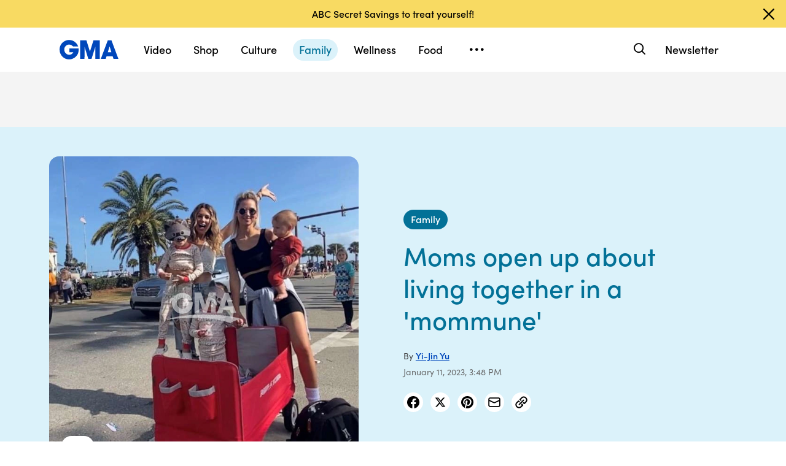

--- FILE ---
content_type: text/html; charset=utf-8
request_url: https://www.goodmorningamerica.com/family/story/moms-open-living-mommune-96346653
body_size: 36968
content:

        <!doctype html>
        <html lang="en" lang="en">
            <head>
                <!-- GMA | 0e5e18dea1f9 | 1198 | 1435910ba9e2b03828d2fbf2eaf211fe093693bc | www.goodmorningamerica.com | Mon, 26 Jan 2026 17:27:09 GMT -->
                <script src="https://dcf.espn.com/TWDC-DTCI/prod/Bootstrap.js" async></script>
                <meta charSet="utf-8" />
                <meta name="viewport" content="initial-scale=1.0, maximum-scale=2.0, user-scalable=yes" />
                <meta http-equiv="x-ua-compatible" content="IE=edge,chrome=1" />
                <meta property="og:locale" content="en_US" />
                <link rel="stylesheet" href="https://use.typekit.net/bjl0jsv.css">
                <link href="//cdn.abcotvs.net" rel="preconnect" />
                
                <link data-react-helmet="true" rel="stylesheet" href="//cdn.abcotvs.net/gma/1435910ba9e2-release-12-04-2025.1/client/gma/css/fusion-a4c5adb8.css"/><link data-react-helmet="true" rel="stylesheet" href="//cdn.abcotvs.net/gma/1435910ba9e2-release-12-04-2025.1/client/gma/css/gma-c8be75d3.css"/><link data-react-helmet="true" rel="stylesheet" href="//cdn.abcotvs.net/gma/1435910ba9e2-release-12-04-2025.1/client/gma/css/3049-219c447d.css"/><link data-react-helmet="true" rel="stylesheet" href="//cdn.abcotvs.net/gma/1435910ba9e2-release-12-04-2025.1/client/gma/css/9101-e9cd937b.css"/><link data-react-helmet="true" rel="stylesheet" href="//cdn.abcotvs.net/gma/1435910ba9e2-release-12-04-2025.1/client/gma/css/5201-a41b6d3c.css"/><link data-react-helmet="true" rel="stylesheet" href="//cdn.abcotvs.net/gma/1435910ba9e2-release-12-04-2025.1/client/gma/css/7975-b0d76381.css"/><link data-react-helmet="true" rel="stylesheet" href="//cdn.abcotvs.net/gma/1435910ba9e2-release-12-04-2025.1/client/gma/css/9195-3d06bc35.css"/><link data-react-helmet="true" rel="stylesheet" href="//cdn.abcotvs.net/gma/1435910ba9e2-release-12-04-2025.1/client/gma/css/7918-3a1d5474.css"/><link data-react-helmet="true" rel="stylesheet" href="//cdn.abcotvs.net/gma/1435910ba9e2-release-12-04-2025.1/client/gma/css/64-da7bc8b6.css"/><link data-react-helmet="true" rel="stylesheet" href="//cdn.abcotvs.net/gma/1435910ba9e2-release-12-04-2025.1/client/gma/css/6600-f92feee9.css"/><link data-react-helmet="true" rel="stylesheet" href="//cdn.abcotvs.net/gma/1435910ba9e2-release-12-04-2025.1/client/gma/css/prismArticle-2f6a15c7.css"/><link data-react-helmet="true" rel="canonical" href="https://www.goodmorningamerica.com/family/story/moms-open-living-mommune-96346653"/><link data-react-helmet="true" rel="amphtml" href="https://www.goodmorningamerica.com/amp/family/story/moms-open-living-mommune-96346653"/><link data-react-helmet="true" rel="manifest" href="/manifest.json"/><link data-react-helmet="true" rel="shortcut icon" href="https://s.abcnews.com/images/GMA/favicon-32x32.png" type="image/x-icon"/><link data-react-helmet="true" rel="preload" as="image" href="https://i.abcnewsfe.com/a/2813c197-5de3-42d1-a888-1ab2da13e858/Tessa-1-ht-er-230110_1673373621968_hpMain_1x1.jpg?w=992"/>
                <script src="//cdn.abcotvs.net/gma/1435910ba9e2-release-12-04-2025.1/client/gma/runtime-2b316535.js" defer></script><script src="//cdn.abcotvs.net/gma/1435910ba9e2-release-12-04-2025.1/client/gma/2719-fd92f97e.js" defer></script><script src="//cdn.abcotvs.net/gma/1435910ba9e2-release-12-04-2025.1/client/gma/5665-481a503b.js" defer></script><script src="//cdn.abcotvs.net/gma/1435910ba9e2-release-12-04-2025.1/client/gma/5345-975d71c4.js" defer></script><script src="//cdn.abcotvs.net/gma/1435910ba9e2-release-12-04-2025.1/client/gma/217-846f7c9c.js" defer></script><script src="//cdn.abcotvs.net/gma/1435910ba9e2-release-12-04-2025.1/client/gma/7639-000f1488.js" defer></script><script src="//cdn.abcotvs.net/gma/1435910ba9e2-release-12-04-2025.1/client/gma/3049-e61906fb.js" defer></script><script src="//cdn.abcotvs.net/gma/1435910ba9e2-release-12-04-2025.1/client/gma/9240-5b7725b9.js" defer></script><script src="//cdn.abcotvs.net/gma/1435910ba9e2-release-12-04-2025.1/client/gma/867-87747439.js" defer></script><script src="//cdn.abcotvs.net/gma/1435910ba9e2-release-12-04-2025.1/client/gma/9439-99639063.js" defer></script><script src="//cdn.abcotvs.net/gma/1435910ba9e2-release-12-04-2025.1/client/gma/9101-7378f24a.js" defer></script><script src="//cdn.abcotvs.net/gma/1435910ba9e2-release-12-04-2025.1/client/gma/637-6bb44fd8.js" defer></script><script src="//cdn.abcotvs.net/gma/1435910ba9e2-release-12-04-2025.1/client/gma/1556-56ef0688.js" defer></script><script src="//cdn.abcotvs.net/gma/1435910ba9e2-release-12-04-2025.1/client/gma/3478-87ec3e4d.js" defer></script><script src="//cdn.abcotvs.net/gma/1435910ba9e2-release-12-04-2025.1/client/gma/3088-bf2d5e2e.js" defer></script><script src="//cdn.abcotvs.net/gma/1435910ba9e2-release-12-04-2025.1/client/gma/8998-aed36a23.js" defer></script><script src="//cdn.abcotvs.net/gma/1435910ba9e2-release-12-04-2025.1/client/gma/7877-993f1580.js" defer></script><script src="//cdn.abcotvs.net/gma/1435910ba9e2-release-12-04-2025.1/client/gma/5201-3d7a8df3.js" defer></script><script src="//cdn.abcotvs.net/gma/1435910ba9e2-release-12-04-2025.1/client/gma/9195-8fcad341.js" defer></script><script src="//cdn.abcotvs.net/gma/1435910ba9e2-release-12-04-2025.1/client/gma/143-9583fe62.js" defer></script><script src="//cdn.abcotvs.net/gma/1435910ba9e2-release-12-04-2025.1/client/gma/64-fac12819.js" defer></script><script src="//cdn.abcotvs.net/gma/1435910ba9e2-release-12-04-2025.1/client/gma/6600-7dce5763.js" defer></script>
                <link rel="prefetch" href="//cdn.abcotvs.net/gma/1435910ba9e2-release-12-04-2025.1/client/gma/_manifest.js" as="script" /><link rel="prefetch" href="//cdn.abcotvs.net/gma/1435910ba9e2-release-12-04-2025.1/client/gma/gma-34fbdd19.js" as="script" />
<link rel="prefetch" href="//cdn.abcotvs.net/gma/1435910ba9e2-release-12-04-2025.1/client/gma/prismArticle-f168b522.js" as="script" />
                <title data-react-helmet="true">Moms open up about living together in a &#x27;mommune&#x27; - Good Morning America</title>
                <meta data-react-helmet="true" name="referrer" content="no-referrer-when-downgrade"/><meta data-react-helmet="true" name="description" content="Two moms open up to &quot;Good Morning America&quot; about living together in a shared &quot;mommune&quot; home."/><meta data-react-helmet="true" name="copyright" content="2026 ABC News"/><meta data-react-helmet="true" name="author" content="Good Morning America"/><meta data-react-helmet="true" name="robots" content="index, follow"/><meta data-react-helmet="true" property="fb:admins" content="704409894"/><meta data-react-helmet="true" property="fb:app_id" content="158648651465482"/><meta data-react-helmet="true" name="fb_title" content="Moms open up about living together in a &#x27;mommune&#x27;"/><meta data-react-helmet="true" property="og:site_name" content="Good Morning America"/><meta data-react-helmet="true" property="og:url" content="https://www.goodmorningamerica.com/family/story/moms-open-living-mommune-96346653"/><meta data-react-helmet="true" property="og:title" content="Moms open up about living together in a &#x27;mommune&#x27;"/><meta data-react-helmet="true" property="og:description" content="Two moms open up to &quot;Good Morning America&quot; about living together in a shared &quot;mommune&quot; home."/><meta data-react-helmet="true" property="og:image" content="https://i.abcnewsfe.com/a/2813c197-5de3-42d1-a888-1ab2da13e858/Tessa-1-ht-er-230110_1673373621968_hpMain_16x9.jpg?w=992"/><meta data-react-helmet="true" property="og:type" content="article"/><meta data-react-helmet="true" property="twitter:card" content="summary_large_image"/><meta data-react-helmet="true" property="twitter:site" content="@gma"/><meta data-react-helmet="true" property="twitter:creator" content="Good Morning America"/><meta data-react-helmet="true" property="twitter:title" content="Moms open up about living together in a &#x27;mommune&#x27;"/><meta data-react-helmet="true" property="twitter:description" content="Two moms open up to &quot;Good Morning America&quot; about living together in a shared &quot;mommune&quot; home."/><meta data-react-helmet="true" property="twitter:url" content="https://www.goodmorningamerica.com/Family/moms-open-living-mommune-96346653"/><meta data-react-helmet="true" property="twitter:image" content="https://i.abcnewsfe.com/a/2813c197-5de3-42d1-a888-1ab2da13e858/Tessa-1-ht-er-230110_1673373621968_hpMain_16x9.jpg?w=992"/><meta data-react-helmet="true" property="twitter:image:alt" content/><meta data-react-helmet="true" property="twitter:image:width" content="640"/><meta data-react-helmet="true" property="twitter:image:height" content="360"/>
                <script data-react-helmet="true" async="true" src="https://www.googletagmanager.com/gtag/js?id=DC-4139589"></script><script data-react-helmet="true" src="https://s.abcnews.com/assets/dtci/js/floodlight_global.js"></script><script data-react-helmet="true" type="application/ld+json">{"@context":"http://schema.org/","@type":"NewsArticle","mainEntityOfPage":{"@id":"https://www.goodmorningamerica.com/family/story/moms-open-living-mommune-96346653","@type":"WebPage"},"about":[{"name":"Parenting","@type":"Thing"}],"alternativeHeadline":"Kristin Batykefer calls her unusual shared home a \"blessing.\"","articleSection":"GMA","author":[{"name":"Yi-Jin Yu","url":"/author/Yi-Jin_Yu","@type":"Person"}],"dateline":"","dateModified":"2023-01-11T18:38:02.000Z","datePublished":"2023-01-11T15:48:00.000Z","headline":"Moms open up about living together in a 'mommune'","image":{"url":"https://i.abcnewsfe.com/a/2813c197-5de3-42d1-a888-1ab2da13e858/Tessa-1-ht-er-230110_1673373621968_hpMain_16x9.jpg?w=992","@type":"ImageObject"},"keywords":"","mentions":[{"name":"Parenting","@type":"Thing"}],"publisher":{"name":"ABC News","logo":{"name":"ABC News","url":"https://s.abcnews.com/images/Site/abc_logo_aluminum_60px.png","height":60,"width":150,"@type":"ImageObject"},"@type":"Organization"}}</script><script data-react-helmet="true" type="application/ld+json">{"@context":"http://schema.org/","@type":"VideoObject","name":"2 mothers open up about living in a 'mommune'","description":"After separating from her husband, Tessa Gilder moved in with friends to help raise her two children. Her friend Kristin Batykefer was dealing with her own divorce, so they decided to live together.","uploadDate":"2023-01-11T15:48:00Z","thumbnailUrl":["https://i.abcnewsfe.com/a/2813c197-5de3-42d1-a888-1ab2da13e858/Tessa-1-ht-er-230110_1673373621968_hpMain_1x1.jpg?w=384","https://i.abcnewsfe.com/a/2813c197-5de3-42d1-a888-1ab2da13e858/Tessa-1-ht-er-230110_1673373621968_hpMain_4x3.jpg?w=384","https://i.abcnewsfe.com/a/2813c197-5de3-42d1-a888-1ab2da13e858/Tessa-1-ht-er-230110_1673373621968_hpMain_16x9.jpg?w=384"],"url":"https://service-pkgabcnews.akamaized.net/opp/hls/abcnews/2023/01/230110_gma_digital_momune_sq_,500,800,1200,1800,2500,3200,4500,.mp4.csmil/playlist.m3u8","contentUrl":"https://service-pkgabcnews.akamaized.net/opp/hls/abcnews/2023/01/230110_gma_digital_momune_sq_,500,800,1200,1800,2500,3200,4500,.mp4.csmil/playlist.m3u8","publisher":{"name":"ABC News","logo":{"url":"https://s.abcnews.com/images/Site/abc_logo_aluminum_60px.png","@type":"ImageObject"},"@type":"Organization"},"mainEntityOfPage":{"@type":"WebPage","id":"https://abcnews.go.com/GMA/Family/moms-open-living-mommune/story?id=96346653"},"duration":"PT2M38S"}</script>
                
            </head>
            <body class="page-prismArticle">
                
                <div id="gma"><div id="fitt-analytics"><div class="bp-mobileMDPlus bp-mobileLGPlus bp-tabletPlus bp-desktopPlus bp-desktopLGPlus"><div id="themeProvider" class="theme-light "><div class="gma-app hide-sticky-footer"><div class="banner-nav banner-open"><div class="global-header"><nav class="global-nav" role="navigation"><div class="container"><h1 class="logo"><div data-track-moduleofclick="NavMenu" data-track-link_name="logo" data-track-positionofclick="0" class="fitt-tracker"><a class="AnchorLink logo-link" tabindex="0" href="/"><svg aria-label="GMA Logo" aria-hidden="false" role="img" class="prism-Iconography prism-Iconography--logos-gmaBlue" focusable="false" height="1em" viewBox="0 0 97 32" width="1em" xmlns="http://www.w3.org/2000/svg" xmlns:xlink="http://www.w3.org/1999/xlink"><path fill="currentColor" d="M14.059.11C9.024.628 4.217 3.889 1.791 8.432c-2.612 4.892-2.254 11.636.874 16.471.896 1.385 2.779 3.372 4.065 4.29 1.369.977 3.454 1.924 5.167 2.348 2.013.498 5.708.499 7.533.003 2.919-.794 5.096-1.986 7.106-3.892 1.466-1.391 2.901-3.341 3.522-4.786.961-2.24 1.536-5.612 1.335-7.831l-.088-.974H16.159v6.141h6.472l-.271.524c-.386.746-2.126 2.439-2.927 2.848-2.276 1.161-5.332 1.084-7.451-.188-.475-.285-1.32-1-1.877-1.589-1.658-1.752-2.344-3.522-2.347-6.051-.003-2.428.721-4.189 2.413-5.875 1.521-1.514 3.363-2.275 5.503-2.275 2.049 0 3.676.644 5.57 2.207l1.047.864h8.272l-.113-.364c-.207-.668-1.238-2.615-1.903-3.596-.362-.533-1.17-1.482-1.796-2.108C23.372 1.22 18.843-.381 14.058.11zm19.877 15.725v15.354h7.108l.042-10.016.042-10.016 6.18 19.952 5.311.088 6.123-19.789.042 9.891.042 9.891h7.269V.486L55.833.488l-2.897 9.29c-1.593 5.109-2.939 9.248-2.99 9.198s-1.37-4.213-2.931-9.25L44.177.568 33.936.483v15.354zm39.999-.769a6474.889 6474.889 0 01-5.758 15.356l-.3.768h8.003l1.468-4.444h9.973l1.468 4.444h4.004c2.202 0 4.003-.018 4.001-.04s-2.575-6.913-5.718-15.312L85.361.567 79.392.479l-5.458 14.588zm9.927.473l1.422 4.742-2.911.044c-1.602.024-2.935.021-2.963-.007-.044-.044.639-2.357 2.437-8.252.239-.785.471-1.392.514-1.348s.719 2.213 1.501 4.821z"></path></svg></a></div></h1><nav class="mobile-nav"><div class="mobile-nav-inner"><button class="hamburger menu-closed" aria-label="Open menu" aria-expanded="false" tabindex="0" role="button"><span class="sr-only">Open menu</span></button><div class="mobile-nav-wrapper"><h1 class="logo"><div data-track-moduleofclick="NavMenu" data-track-link_name="logo" data-track-positionofclick="0" class="fitt-tracker"><a class="AnchorLink logo-link" tabindex="-1" href="/"><svg aria-label="GMA Logo" aria-hidden="false" role="img" class="prism-Iconography prism-Iconography--logos-gmaBlue" focusable="false" height="1em" viewBox="0 0 97 32" width="1em" xmlns="http://www.w3.org/2000/svg" xmlns:xlink="http://www.w3.org/1999/xlink"><path fill="currentColor" d="M14.059.11C9.024.628 4.217 3.889 1.791 8.432c-2.612 4.892-2.254 11.636.874 16.471.896 1.385 2.779 3.372 4.065 4.29 1.369.977 3.454 1.924 5.167 2.348 2.013.498 5.708.499 7.533.003 2.919-.794 5.096-1.986 7.106-3.892 1.466-1.391 2.901-3.341 3.522-4.786.961-2.24 1.536-5.612 1.335-7.831l-.088-.974H16.159v6.141h6.472l-.271.524c-.386.746-2.126 2.439-2.927 2.848-2.276 1.161-5.332 1.084-7.451-.188-.475-.285-1.32-1-1.877-1.589-1.658-1.752-2.344-3.522-2.347-6.051-.003-2.428.721-4.189 2.413-5.875 1.521-1.514 3.363-2.275 5.503-2.275 2.049 0 3.676.644 5.57 2.207l1.047.864h8.272l-.113-.364c-.207-.668-1.238-2.615-1.903-3.596-.362-.533-1.17-1.482-1.796-2.108C23.372 1.22 18.843-.381 14.058.11zm19.877 15.725v15.354h7.108l.042-10.016.042-10.016 6.18 19.952 5.311.088 6.123-19.789.042 9.891.042 9.891h7.269V.486L55.833.488l-2.897 9.29c-1.593 5.109-2.939 9.248-2.99 9.198s-1.37-4.213-2.931-9.25L44.177.568 33.936.483v15.354zm39.999-.769a6474.889 6474.889 0 01-5.758 15.356l-.3.768h8.003l1.468-4.444h9.973l1.468 4.444h4.004c2.202 0 4.003-.018 4.001-.04s-2.575-6.913-5.718-15.312L85.361.567 79.392.479l-5.458 14.588zm9.927.473l1.422 4.742-2.911.044c-1.602.024-2.935.021-2.963-.007-.044-.044.639-2.357 2.437-8.252.239-.785.471-1.392.514-1.348s.719 2.213 1.501 4.821z"></path></svg></a></div></h1><div class="mobile-scroll-wrapper"><ul class="mobile-sections"><li><div data-track-moduleofclick="NavMenu" data-track-link_name="Video" data-track-positionofclick="0" class="fitt-tracker"><a class="AnchorLink nav-link" tabindex="-1" href="/video">Video</a></div></li><li><div data-track-moduleofclick="NavMenu" data-track-link_name="Shop" data-track-positionofclick="1" class="fitt-tracker"><a class="AnchorLink nav-link" tabindex="-1" href="/shop">Shop</a></div></li><li><div data-track-moduleofclick="NavMenu" data-track-link_name="Culture" data-track-positionofclick="2" class="fitt-tracker"><a class="AnchorLink nav-link" tabindex="-1" href="/culture">Culture</a></div></li><li><div data-track-moduleofclick="NavMenu" data-track-link_name="Family" data-track-positionofclick="3" class="fitt-tracker"><a class="AnchorLink nav-link current" tabindex="-1" href="/family">Family</a></div></li><li><div data-track-moduleofclick="NavMenu" data-track-link_name="Wellness" data-track-positionofclick="4" class="fitt-tracker"><a class="AnchorLink nav-link" tabindex="-1" href="/wellness">Wellness</a></div></li><li><div data-track-moduleofclick="NavMenu" data-track-link_name="Food" data-track-positionofclick="5" class="fitt-tracker"><a class="AnchorLink nav-link" tabindex="-1" href="/food">Food</a></div></li><li><div data-track-moduleofclick="NavMenu" data-track-link_name="Living" data-track-positionofclick="6" class="fitt-tracker"><a class="AnchorLink nav-link" tabindex="-1" href="/living">Living</a></div></li><li><div data-track-moduleofclick="NavMenu" data-track-link_name="Style" data-track-positionofclick="7" class="fitt-tracker"><a class="AnchorLink nav-link" tabindex="-1" href="/style">Style</a></div></li></ul><ul class="mobile-topics"><li><div data-track-moduleofclick="NavMenu" data-track-link_name="Travel" data-track-positionofclick="0" class="fitt-tracker"><a class="AnchorLink nav-link" tabindex="-1" href="/travel">Travel</a></div></li><li><div data-track-moduleofclick="NavMenu" data-track-link_name="News" data-track-positionofclick="1" class="fitt-tracker"><a class="AnchorLink nav-link" tabindex="-1" href="/news">News</a></div></li><li><div data-track-moduleofclick="NavMenu" data-track-link_name="Book Club" data-track-positionofclick="2" class="fitt-tracker"><a class="AnchorLink nav-link" tabindex="-1" href="/bookclub">Book Club</a></div></li></ul><ul class="mobile-oneid"><li><div class="oneid-buttons-container"><div><a class="AnchorLink oneid-link oneid-signup" tabindex="-1" href="/newsletter">Newsletter</a></div></div></li></ul><div><ul class="SocialLinks mobile"><li><a class="AnchorLink" tabindex="-1" rel="noopener" target="_blank" href="https://www.facebook.com/GoodMorningAmerica/"><svg aria-label="Good Morning America Facebook" aria-hidden="false" role="img" class="prism-Iconography prism-Iconography--social-facebook icon-facebook" focusable="false" height="1em" viewBox="0 0 32 32" width="1em" xmlns="http://www.w3.org/2000/svg" xmlns:xlink="http://www.w3.org/1999/xlink"><path fill="currentColor" d="M32 16.098C32 7.207 24.837 0 16 0S0 7.207 0 16.098C0 24.133 5.851 30.793 13.5 32V20.751H9.437v-4.653H13.5v-3.547c0-4.035 2.389-6.263 6.043-6.263 1.751 0 3.582.314 3.582.314v3.962h-2.018c-1.988 0-2.607 1.241-2.607 2.514v3.02h4.438l-.709 4.653h-3.728V32c7.649-1.207 13.5-7.867 13.5-15.902z"></path></svg></a></li><li><a class="AnchorLink" tabindex="-1" rel="noopener" target="_blank" href="https://www.instagram.com/goodmorningamerica/"><svg aria-label="Good Morning America Instagram" aria-hidden="false" role="img" class="prism-Iconography prism-Iconography--social-instagram icon-instagram" focusable="false" height="1em" viewBox="0 0 32 32" width="1em" xmlns="http://www.w3.org/2000/svg" xmlns:xlink="http://www.w3.org/1999/xlink"><path fill="currentColor" d="M10.7 16c0-2.9 2.4-5.3 5.3-5.3s5.3 2.4 5.3 5.3-2.4 5.3-5.3 5.3-5.3-2.4-5.3-5.3zm-2.9 0c0 4.5 3.7 8.2 8.2 8.2s8.2-3.7 8.2-8.2-3.7-8.2-8.2-8.2-8.2 3.7-8.2 8.2zm14.8-8.5c0 1.1.9 1.9 1.9 1.9 1.1 0 1.9-.9 1.9-1.9s-.9-1.9-1.9-1.9c-1-.1-1.9.8-1.9 1.9zM9.5 29c-1.5-.1-2.4-.3-3-.5-.7-.3-1.3-.7-1.9-1.2-.5-.5-.9-1.1-1.2-1.9-.1-.5-.3-1.4-.4-2.9-.1-1.7-.1-2.2-.1-6.5s0-4.8.1-6.5c.1-1.5.3-2.4.5-3 .3-.7.7-1.3 1.2-1.9.5-.5 1.1-.9 1.9-1.2.5-.1 1.4-.3 2.9-.4 1.7-.1 2.2-.1 6.5-.1s4.8 0 6.5.1c1.5.1 2.4.3 3 .5.7.3 1.3.7 1.9 1.2.5.5.9 1.1 1.2 1.9.2.5.5 1.4.5 3 .1 1.7.1 2.2.1 6.5s0 4.8-.1 6.5c-.1 1.5-.3 2.4-.5 3-.3.7-.7 1.3-1.2 1.9-.5.5-1.1.9-1.9 1.2-.5.2-1.4.5-3 .5-1.7.1-2.2.1-6.5.1-4.3-.2-4.8-.2-6.5-.3zM9.4.1C7.7.1 6.5.4 5.5.8c-1.1.5-1.9 1-2.9 1.9-.8.8-1.4 1.8-1.8 2.8-.4 1-.7 2.2-.7 3.9C0 11.1 0 11.7 0 16s0 4.9.1 6.6c.1 1.7.3 2.9.7 3.9.5 1.1 1 1.9 1.9 2.9.9.9 1.8 1.5 2.9 1.9 1 .4 2.2.7 3.9.7H16c4.3 0 4.9 0 6.6-.1 1.7-.1 2.9-.3 3.9-.7 1.1-.4 1.9-.9 2.9-1.9.9-.9 1.5-1.8 1.9-2.9.4-1 .7-2.2.7-3.9V16c0-4.3 0-4.9-.1-6.6-.1-1.7-.3-2.9-.7-3.9-.5-1.1-1-1.9-1.9-2.9-.9-.9-1.8-1.5-2.9-1.9-1-.4-2.2-.7-3.9-.7H16c-4.3 0-4.9 0-6.6.1z"></path></svg></a></li><li><a class="AnchorLink" tabindex="-1" rel="noopener" target="_blank" href="https://www.tiktok.com/@gma"><svg aria-label="Good Morning America TikTok" aria-hidden="false" role="img" class="prism-Iconography prism-Iconography--social-tiktok icon-tiktok" focusable="false" height="1em" viewBox="0 0 32 32" width="1em" xmlns="http://www.w3.org/2000/svg" xmlns:xlink="http://www.w3.org/1999/xlink"><path fill="currentColor" d="M22.43 6.844a6.333 6.333 0 01-1.57-4.178h-4.578v18.37a3.84 3.84 0 01-3.837 3.704 3.863 3.863 0 01-3.852-3.852c0-2.548 2.459-4.459 4.993-3.674v-4.681c-5.111-.681-9.585 3.289-9.585 8.356 0 4.933 4.089 8.444 8.43 8.444 4.652 0 8.43-3.778 8.43-8.444V11.57a10.888 10.888 0 006.37 2.044V9.036s-2.785.133-4.8-2.193z"></path></svg></a></li><li><a class="AnchorLink" tabindex="-1" rel="noopener" target="_blank" href="https://twitter.com/gma"><svg aria-label="Good Morning America Twitter" aria-hidden="false" role="img" class="prism-Iconography prism-Iconography--social-x icon-twitter" focusable="false" height="1em" viewBox="0 0 32 32" width="1em" xmlns="http://www.w3.org/2000/svg" xmlns:xlink="http://www.w3.org/1999/xlink"><path fill="currentColor" d="M23.668 4h4.089l-8.933 10.21 10.509 13.894h-8.23l-6.445-8.427-7.375 8.427H3.191l9.555-10.921L2.665 4h8.436l5.826 7.702L23.664 4zm-1.437 21.657h2.266L9.874 6.319H7.443l14.791 19.338z"></path></svg></a></li><li><a class="AnchorLink" tabindex="-1" rel="noopener" target="_blank" href="https://www.pinterest.com/gma/"><svg aria-label="Good Morning America Pinterest" aria-hidden="false" role="img" class="prism-Iconography prism-Iconography--social-pinterest icon-pinterest" focusable="false" height="1em" viewBox="0 0 32 32" width="1em" xmlns="http://www.w3.org/2000/svg" xmlns:xlink="http://www.w3.org/1999/xlink"><path fill="currentColor" d="M16.001 0C7.165 0 0 7.163 0 16.001c0 6.55 3.94 12.18 9.579 14.654-.045-1.116-.008-2.459.277-3.675.309-1.298 2.058-8.717 2.058-8.717s-.51-1.022-.51-2.533c0-2.371 1.375-4.141 3.086-4.141 1.454 0 2.158 1.093 2.158 2.403 0 1.462-.933 3.65-1.413 5.677-.401 1.699.85 3.082 2.525 3.082 3.031 0 5.073-3.893 5.073-8.507 0-3.505-2.361-6.13-6.657-6.13-4.853 0-7.876 3.618-7.876 7.66 0 1.396.41 2.378 1.054 3.139.297.352.337.491.23.894-.075.292-.252 1.003-.325 1.283-.107.405-.435.551-.8.401-2.237-.913-3.278-3.361-3.278-6.113 0-4.544 3.833-9.997 11.434-9.997 6.109 0 10.13 4.424 10.13 9.167 0 6.277-3.488 10.966-8.634 10.966-1.725 0-3.351-.933-3.908-1.993 0 0-.93 3.686-1.125 4.397-.339 1.233-1.003 2.467-1.611 3.426 1.439.425 2.96.657 4.535.657 8.836 0 15.999-7.163 15.999-15.999 0-8.838-7.163-16.001-15.999-16.001z"></path></svg></a></li></ul></div><ul class="drop-down-list dditem"><li class="dditem footer-links"><div data-track-moduleofclick="NavMenu" data-track-link_name="Privacy Policy" data-track-positionofclick="0" class="fitt-tracker"><a class="AnchorLink" tabindex="-1" rel="noopener" target="_blank" href="https://privacy.thewaltdisneycompany.com/en/">Privacy Policy</a></div></li><li class="dditem footer-links"><div data-track-moduleofclick="NavMenu" data-track-link_name="Your US State Privacy Rights" data-track-positionofclick="1" class="fitt-tracker"><a class="AnchorLink" tabindex="-1" rel="noopener" target="_blank" href="https://privacy.thewaltdisneycompany.com/en/current-privacy-policy/your-us-state-privacy-rights/">Your US State Privacy Rights</a></div></li><li class="dditem footer-links"><div data-track-moduleofclick="NavMenu" data-track-link_name="Children&#x27;s Online Privacy Policy" data-track-positionofclick="2" class="fitt-tracker"><a class="AnchorLink" tabindex="-1" rel="noopener" target="_blank" href="https://privacy.thewaltdisneycompany.com/en/for-parents/childrens-online-privacy-policy/">Children&#x27;s Online Privacy Policy</a></div></li><li class="dditem footer-links"><div data-track-moduleofclick="NavMenu" data-track-link_name="Interest-Based Ads" data-track-positionofclick="3" class="fitt-tracker"><a class="AnchorLink" tabindex="-1" rel="noopener" target="_blank" href="https://privacy.thewaltdisneycompany.com/en/privacy-controls/online-tracking-and-advertising/">Interest-Based Ads</a></div></li><li class="dditem footer-links"><div data-track-moduleofclick="NavMenu" data-track-link_name="Terms of Use" data-track-positionofclick="4" class="fitt-tracker"><a class="AnchorLink" tabindex="-1" rel="noopener" target="_blank" href="https://disneytermsofuse.com/">Terms of Use</a></div></li><li class="dditem footer-links"><div data-track-moduleofclick="NavMenu" data-track-link_name="Do Not Sell My Info" data-track-positionofclick="5" class="fitt-tracker"><a class="AnchorLink ot-sdk-show-settings" tabindex="-1" rel="noopener" target="_blank" href="https://privacy.thewaltdisneycompany.com/en/dnssmpi/">Do Not Sell My Info</a></div></li><li class="dditem footer-links"><div data-track-moduleofclick="NavMenu" data-track-link_name="Contact Us" data-track-positionofclick="6" class="fitt-tracker"><a class="AnchorLink" tabindex="-1" rel="noopener" target="_blank" href="http://abcnews.go.com/Site/page?id=3068843">Contact Us</a></div></li><li class="footer-links copyright-line">© <!-- -->2026<!-- --> ABC News</li></ul></div></div><div><button aria-label="Search" class="Button Button--default search-toggle btn-icon search-closed" tabindex="0"><div class="search-icon-container"><span class="search-icon"><svg aria-hidden="true" class="prism-Iconography prism-Iconography--general-search icon-size" focusable="false" height="24px" viewBox="0 0 21 21" width="24px" xmlns="http://www.w3.org/2000/svg" xmlns:xlink="http://www.w3.org/1999/xlink"><path fill="currentColor" d="M9.844 3.046A7.713 7.713 0 005.9 4.66a9.833 9.833 0 00-1.384 1.42c-1.17 1.573-1.702 3.589-1.455 5.508a7.649 7.649 0 009.12 6.553c1.101-.223 2.107-.681 3.163-1.441.043-.03.548.452 2.186 2.087C19.783 21.037 19.74 21 20.1 21c.473 0 .901-.427.9-.897-.001-.363.039-.317-2.213-2.573-1.635-1.638-2.117-2.143-2.087-2.186.545-.757.924-1.467 1.179-2.205 1.027-2.979.11-6.31-2.293-8.326a7.698 7.698 0 00-5.742-1.767m1.846 1.852a5.679 5.679 0 013.072 1.62 5.604 5.604 0 011.417 2.245c.37 1.063.404 2.427.086 3.517-.503 1.723-1.804 3.156-3.451 3.8-1.617.633-3.32.544-4.874-.253-1.064-.545-2.037-1.55-2.558-2.643a6.563 6.563 0 01-.491-1.515c-.095-.514-.091-1.555.007-2.069a5.858 5.858 0 011.623-3.079c.969-.97 2.148-1.525 3.599-1.697.275-.033 1.226.012 1.57.074"></path></svg></span><span class="sr-only">Search</span></div></button><form class="search-input-container -inactive"><input class="global-search-input -inactive" required="" aria-label="Search topics, writers and more" placeholder="Search topics, writers and more"/></form></div></div></nav></div></nav></div></div><div class="global-view" style="--stickyad-StickyAdStuckRegular-top:0;--stickyad-StickyAdStuckCompact-top:0"><div class="page-container banner-open"><main class="Article-container prismArticle-container"><div id="themeProvider" class="theme-gma "><div class="lZur DAxWS OxyTG " data-testid="prism-EverscrollItem" url="https://www.goodmorningamerica.com/family/story/moms-open-living-mommune-96346653" data-article-idx="0"><div class="FITT_Article_outer-container dHdHP jLREf zXXje aGO iJVrZ vUYNV glxIO " id="FITTArticle" style="--spacing-top:initial;--spacing-bottom:80px;--spacing-compact-top:initial;--spacing-compact-bottom:48px"><div class="pNwJE xZCNW WDwAI rbeIr tPakT HymbH JHrzh YppdR " data-testid="prism-sticky-ad"><div data-testid="prism-ad-wrapper" style="min-height:90px;transition:min-height 0.3s linear 0s" data-ad-placeholder="true"><div data-box-type="fitt-adbox-fitt-article-top-banner" data-testid="prism-ad"><div class="Ad fitt-article-top-banner  ad-slot  " data-slot-type="fitt-article-top-banner" data-slot-kvps="pos=fitt-article-top-banner"></div></div></div></div><div class="FITT_Article_top"><div style="--spacing-top:0px;--spacing-bottom:initial;--spacing-child-top:initial;--spacing-child-bottom:initial;--spacing-firstChild-top:initial;--spacing-firstChild-bottom:initial;--spacing-lastChild-top:initial;--spacing-lastChild-bottom:initial;--spacing-compact-top:0px;--spacing-compact-bottom:initial;--spacing-firstChild-compact-top:initial;--spacing-firstChild-compact-bottom:initial;--spacing-child-compact-top:initial;--spacing-child-compact-bottom:initial;--spacing-lastChild-compact-top:initial;--spacing-lastChild-compact-bottom:initial" class="dHdHP jLREf zXXje aGO eCClZ nTLv jLsYA gmuro TOSFd VmeZt sCkVm hkQai wGrlE MUuGM fciaN qQjt DhNVo Tgcqk IGLAf tWjkv "><div class="GpQCA vUYNV glxIO bmjsw tZRny jvvxf pNfJM sNJdt "><div class="VZTD UeCOM jIRH oimqG DjbQm UwdmX Xmrlz ReShI KaJdY lqtkC ssImf HfYhe RTHNs " data-testid="prism-GridContainer"><div class="Kiog kNVGM nvpSA qwdi bmjsw " data-testid="prism-GridRow"><div class="theme-e oBTii mrzah " data-testid="prism-GridColumn" style="--grid-column-span-xxs:var(--grid-columns);--grid-column-span-xs:var(--grid-columns);--grid-column-span-sm:var(--grid-columns);--grid-column-span-md:var(--grid-columns);--grid-column-span-lg:var(--grid-columns);--grid-column-span-xl:var(--grid-columns);--grid-column-span-xxl:var(--grid-columns);--grid-column-start-xxs:auto;--grid-column-start-xs:auto;--grid-column-start-sm:auto;--grid-column-start-md:auto;--grid-column-start-lg:auto;--grid-column-start-xl:auto;--grid-column-start-xxl:2"><div class="Kiog bmjsw qLXqf HfASR WnNjf QUllD Vzwln Oqynf ltjWz la-DEb MrlBD TTngH WNDwH PFgXx KHfSH SUJE DKtDg ixak qHNrw pHRqk Mllfg MkFYc XVsI YxaoI TaAEi gTIDq YIkdv pIBpK bnilD CYsSn sphs VhBSu OoByK PjqA-d " data-testid="prism-SplitLead"><div class="tIfqR VZTD mLASH YOODG RONPx qWnSF StNUh wEyYM bywdO wuTjo AEaoX vOMS KnirR "><div class="VZTD UeCOM jIRH oimqG DjbQm UwdmX Xmrlz ReShI KaJdY lqtkC ssImf HfYhe RTHNs DqtYD JZkow " data-testid="prism-GridContainer"><div class="Kiog kNVGM nvpSA qwdi bmjsw nTFI " data-testid="prism-GridRow"><div class="theme-e oBTii mrzah " data-testid="prism-GridColumn" style="--grid-column-span-xxs:var(--grid-columns);--grid-column-span-xs:var(--grid-columns);--grid-column-span-sm:var(--grid-columns);--grid-column-span-md:20;--grid-column-span-lg:1;--grid-column-span-xl:1;--grid-column-span-xxl:1;--grid-column-start-xxs:1;--grid-column-start-xs:1;--grid-column-start-sm:1;--grid-column-start-md:3;--grid-column-start-lg:1;--grid-column-start-xl:1;--grid-column-start-xxl:1"><div class="NutQb eLoqD uCNn NipJX wwwSX bsySL kiGjL CUMbo " data-testid="prism-LeadContent"><div data-testid="prism-articleLeadMeta" class="awXxV "><div class=" " data-testid="prism-badge-tag-wrapper"><div class="IKUxI xFOBK YsVzB NuCDJ fMJDZ ZCNuU tZcZX JuzoE "><div class="jVJih nAZp " data-testid="prism-tags"><ul class="VZTD UeCOM dAmzA ltDkr qBPOY uoPjL "><li class=" "><a class="theme-iPcRv theme-HReFq mLASH egFzk qXWHA ScoIf zYXIH jIRH wNxoc OJpwZ eqFg wSPfd ofvJb bMrzT LaUnX EgONj ibBnq kyjTO lvyBv aANqO aNnIu GDslh LjPJo RpDvg YYtC rTpcz EDgo SIwmX oIWqB mzm MbcTC sXtkB yayQB vXSTR ENhiS dQa-Du SVBll bpBbX GpQCA tuAKv xTell wdAqb XkZnZ nnMcF MvQcM yREqx DcwSV fSlMm NXCGs jRNOf axzV PmmTL Lfmr gAYbq VlbYS vYGn ifqak gZUOP RhSwO YjZOE AjAvJ nwGJd KXqMM OqZUx XYSiX xLoDx lFHif RFcSl BKSlH AzdMq sZCoE klWd cPZoS RlmDu AXdQU TkdYt DZNRX MALjb VUFMN  " data-testid="prism-Tag" href="/family" aria-label="Family - index" data-pos="0"><span class="QXDKT rGjeC tuAKv iMbiE ">Family</span></a></li></ul></div></div></div></div><div class="kCTVx qtHut pOKAh glxIO HfYhe vUYNV VGOqD nDkuk uCVfO eQSuB " data-testid="prism-headline"><h1 class="vMjAx nHBAb jzGdy QVPOi qvleh psJCR kPFVD hqIuL "><span class="gtOSm FbbUW tUtYa vOCwz EQwFq yCufu eEak Qmvg nyTIa SRXVc vzLa jgBfc WXDas CiUCW kqbG zrdEG txGfn ygKVe BbezD UOtxr CVfpq xijV soGRS XgdC sEIlf daWqJ ">Moms open up about living together in a 'mommune'</span></h1></div></div></div></div></div></div><div class="pFYvw GpQCA wuTjo AEaoX vOMS KnirR UvTp ZwJuJ nralF iyqZr JFbJl UizJR chlr sghEb zYrsE "><div class="GzXai vUYNV glxIO "><div class="GpQCA lZur oVsVV " data-testid="prism-ratio-frame"><div class="FvQLF iLTd NqeUA UzzHi iWsMV "><div></div><div class="gma-embed-video-wrap gma-embed-video-wrap--left prism-lead-video square"><div class="gma-embed-video-inner"><div class="AmbientVideoWrapper"><div class="StickyVideoPlayer"><div class="ScrollSpy_container"><span></span></div><div class="InlineVideo video-not-loaded"><div class="InlineVideo__wrapper"><div class="article-media-splash"><div class="video-loading"><div class="loading-animation"></div></div><div><figure class="Image aspect-ratio--parent"><div class="RatioFrame aspect-ratio--1x1"></div><div class="Image__Wrapper aspect-ratio--child"><img alt="" class="" data-mptype="image" src="https://i.abcnewsfe.com/a/2813c197-5de3-42d1-a888-1ab2da13e858/Tessa-1-ht-er-230110_1673373621968_hpMain_1x1.jpg?w=992"/></div></figure><div class="timecode">2:38</div></div></div></div></div></div></div></div></div></div></div></div></div><div class="nMMea bNYiy Mjgpa dGwha DDmxa jgKNG RGHCC aBIU eEzcu lZur WNdIy TIUFF muhVV OinkS xpas rvnTO LmJXV bmjsw GzXai ghKAY vZbNE AzUyj CMspz RPZxh RUnF pcSeZ AaGd jaCfF oBiAN VBUrB wSOWV GvoFJ vauhd " data-testid="prism-caption"><div class="HXPPJ barbu yKsXL IzgMt VcHIt uhSzI YGNMU cRAsZ xqMcl QtRul "><span class="hsDdd OOSI GpQCA lZur VlFaz " data-testid="prism-truncate"><span><span class="gtOSm FbbUW tUtYa vOCwz EQwFq yCufu eEak Qmvg nyTIa SRXVc vzLa jgBfc WXDas CiUCW kqbG zrdEG txGfn ygKVe BbezD UOtxr CVfpq xijV soGRS XgdC sEIlf daWqJ ">2 mothers open up about living in a 'mommune'</span></span></span></div><div class="qinlA IpWvx oqZz tylGM lyWxS nWcVF UhTug PPcLh YxlyB "><span class="gtOSm FbbUW tUtYa vOCwz EQwFq yCufu eEak Qmvg nyTIa SRXVc vzLa jgBfc WXDas CiUCW kqbG zrdEG txGfn ygKVe BbezD UOtxr CVfpq xijV soGRS XgdC sEIlf daWqJ YNujN JGtjI aZFDu rkKLh ">Courtesy Kristin Batykefer</span></div></div><div class="GEuLh zbpuP xsxwB fJdcs pfFen lfEIF CdGew BPRMK XXMsk vnNgJ a-dSUk kdOz ghiUR JKtQY RONPx BhfAT LOQbw wuTjo AEaoX vOMS KnirR GrOQv vxnWh FssgG eCZLq "><div class="VZTD UeCOM jIRH oimqG DjbQm UwdmX Xmrlz ReShI KaJdY lqtkC ssImf HfYhe RTHNs DqtYD MaEVK seZVJ HOKRM " data-testid="prism-GridContainer"><div class="Kiog kNVGM nvpSA qwdi bmjsw " data-testid="prism-GridRow"><div class="theme-e oBTii mrzah " data-testid="prism-GridColumn" style="--grid-column-span-xxs:var(--grid-columns);--grid-column-span-xs:var(--grid-columns);--grid-column-span-sm:var(--grid-columns);--grid-column-span-md:20;--grid-column-span-lg:var(--grid-columns);--grid-column-span-xl:var(--grid-columns);--grid-column-span-xxl:var(--grid-columns);--grid-column-start-xxs:1;--grid-column-start-xs:1;--grid-column-start-sm:1;--grid-column-start-md:3;--grid-column-start-lg:1;--grid-column-start-xl:1;--grid-column-start-xxl:1"><div class="QHblV nkdHX mHUQ kvZxL hTosT whbOj GeSYB elQl GDsjp tJZaU VGXOt IMVrF kOCmF HgttJ IHeXB ZMUck ZOrsx wKJKp " data-testid="prism-byline"><div class="VZTD mLASH BQWr OcxMG oJce "><div class="kKfXc ubAkB VZTD rEPuv "><div class="TQPvQ fVlAg HUcap kxY REjk UamUc WxHIR HhZOB yaUf VOJBn KMpjV XSbaH Umfib ukdDD "><span class="tChGB zbFav ">By</span><span><a class="zZygg UbGlr iFzkS qdXbA WCDhQ DbOXS tqUtK GpWVU iJYzE " data-testid="prism-linkbase" href="/author/Yi-Jin_Yu" target="_self">Yi-Jin Yu</a></span></div><div class="VZTD mLASH gpiba "><div class="jTKbV zIIsP ZdbeE xAPpq QtiLO JQYD ">January 11, 2023, 3:48 PM</div></div></div></div><div class="RwkLV Wowzl FokqZ LhXlJ FjRYD toBqx " data-testid="prism-share"><div class="JpUfa aYoBt "><ul class="MZaCt dUXCH nyWZo RnMws Hdwln WBHfo tAchw UDeQM XMkl NUfbq kqfZ "><li class="WEJto "><button aria-label="Share Story on Facebook" class="theme-EWITS mLASH egFzk qXWHA ScoIf ZXRVe jIRH NoTgg CKnnA uklrk nCmVc qWWFI nMRSd YIauu gGlNh ARCOA kyjTO xqlN aANqO aNnIu GDslh LjPJo RpDvg YYtC rTpcz EDgo UVTAB ihLsD niWVk yayQB vXSTR ENhiS dQa-Du kOEGk WMbJE eVJEc TElCQ ZAqMY enocc pJSQ ABRfR aaksc OKklU ATKRo RfOGv neOGk fuOso DwqSE fnpin ArvQf dUniT Mzjkf Niff NKnwO ijAAn dEuPM vwJ JmUFf sgyq cRbVn sBVbK fCfdG oMkBz aOwuK XsORH EgRXa hMVHb LTwlP jJbTO CnYjj TiUFI qeCAC xqvdn JaQpT dAfv PNgfG fIWCu NewES UJNbG EgBCK UvFHa lCCRi XDQHW spAMS TPSuu sbdDW askuE VsLUC YHsrW pYmVc eHvZI qRTXS UOAZi JnwGa pAXEL nKDCU gTRVo iCOvJ znFR hjDDH JboFf OBVry WSzjL sgYaP vMLL tmkuz " data-testid="prism-Network" type="button" aria-expanded="false" aria-haspopup="dialog"><span class="CSJky pdAzW JSFPu "><svg aria-hidden="true" class=" " data-testid="prism-iconography" height="1em" role="presentation" viewBox="0 0 32 32" width="1em" xmlns="http://www.w3.org/2000/svg" xmlns:xlink="http://www.w3.org/1999/xlink" data-icon="social-facebook"><path fill="currentColor" d="M32 16.098C32 7.207 24.837 0 16 0S0 7.207 0 16.098C0 24.133 5.851 30.793 13.5 32V20.751H9.437v-4.653H13.5v-3.547c0-4.035 2.389-6.263 6.043-6.263 1.751 0 3.582.314 3.582.314v3.962h-2.018c-1.988 0-2.607 1.241-2.607 2.514v3.02h4.438l-.709 4.653h-3.728V32c7.649-1.207 13.5-7.867 13.5-15.902z"/></svg></span></button></li><li class="WEJto "><button aria-label="Share Story on X" class="theme-EWITS mLASH egFzk qXWHA ScoIf ZXRVe jIRH NoTgg CKnnA uklrk nCmVc qWWFI nMRSd YIauu gGlNh ARCOA kyjTO xqlN aANqO aNnIu GDslh LjPJo RpDvg YYtC rTpcz EDgo UVTAB ihLsD niWVk yayQB vXSTR ENhiS dQa-Du kOEGk WMbJE eVJEc TElCQ ZAqMY enocc pJSQ ABRfR aaksc OKklU ATKRo RfOGv neOGk fuOso DwqSE fnpin ArvQf dUniT Mzjkf Niff NKnwO ijAAn dEuPM vwJ JmUFf sgyq cRbVn sBVbK fCfdG oMkBz aOwuK XsORH EgRXa hMVHb LTwlP jJbTO CnYjj TiUFI qeCAC xqvdn JaQpT dAfv PNgfG fIWCu NewES UJNbG EgBCK UvFHa lCCRi XDQHW spAMS TPSuu sbdDW askuE VsLUC YHsrW pYmVc eHvZI qRTXS UOAZi JnwGa pAXEL nKDCU gTRVo iCOvJ znFR hjDDH JboFf OBVry WSzjL sgYaP vMLL tmkuz " data-testid="prism-Network" type="button" aria-expanded="false" aria-haspopup="dialog"><span class="CSJky pdAzW JSFPu "><svg aria-hidden="true" class=" " data-testid="prism-iconography" height="1em" role="presentation" viewBox="0 0 32 32" width="1em" xmlns="http://www.w3.org/2000/svg" xmlns:xlink="http://www.w3.org/1999/xlink" data-icon="social-x"><path fill="currentColor" d="M23.668 4h4.089l-8.933 10.21 10.509 13.894h-8.23l-6.445-8.427-7.375 8.427H3.191l9.555-10.921L2.665 4h8.436l5.826 7.702L23.664 4zm-1.437 21.657h2.266L9.874 6.319H7.443l14.791 19.338z"/></svg></span></button></li><li class="WEJto "><button aria-label="Share Story on Pinterest" class="theme-EWITS mLASH egFzk qXWHA ScoIf ZXRVe jIRH NoTgg CKnnA uklrk nCmVc qWWFI nMRSd YIauu gGlNh ARCOA kyjTO xqlN aANqO aNnIu GDslh LjPJo RpDvg YYtC rTpcz EDgo UVTAB ihLsD niWVk yayQB vXSTR ENhiS dQa-Du kOEGk WMbJE eVJEc TElCQ ZAqMY enocc pJSQ ABRfR aaksc OKklU ATKRo RfOGv neOGk fuOso DwqSE fnpin ArvQf dUniT Mzjkf Niff NKnwO ijAAn dEuPM vwJ JmUFf sgyq cRbVn sBVbK fCfdG oMkBz aOwuK XsORH EgRXa hMVHb LTwlP jJbTO CnYjj TiUFI qeCAC xqvdn JaQpT dAfv PNgfG fIWCu NewES UJNbG EgBCK UvFHa lCCRi XDQHW spAMS TPSuu sbdDW askuE VsLUC YHsrW pYmVc eHvZI qRTXS UOAZi JnwGa pAXEL nKDCU gTRVo iCOvJ znFR hjDDH JboFf OBVry WSzjL sgYaP vMLL tmkuz " data-testid="prism-Network" type="button" aria-expanded="false" aria-haspopup="dialog"><span class="CSJky pdAzW JSFPu "><svg aria-hidden="true" class=" " data-testid="prism-iconography" height="1em" role="presentation" viewBox="0 0 32 32" width="1em" xmlns="http://www.w3.org/2000/svg" xmlns:xlink="http://www.w3.org/1999/xlink" data-icon="social-pinterest"><path fill="currentColor" d="M16.001 0C7.165 0 0 7.163 0 16.001c0 6.55 3.94 12.18 9.579 14.654-.045-1.116-.008-2.459.277-3.675.309-1.298 2.058-8.717 2.058-8.717s-.51-1.022-.51-2.533c0-2.371 1.375-4.141 3.086-4.141 1.454 0 2.158 1.093 2.158 2.403 0 1.462-.933 3.65-1.413 5.677-.401 1.699.85 3.082 2.525 3.082 3.031 0 5.073-3.893 5.073-8.507 0-3.505-2.361-6.13-6.657-6.13-4.853 0-7.876 3.618-7.876 7.66 0 1.396.41 2.378 1.054 3.139.297.352.337.491.23.894-.075.292-.252 1.003-.325 1.283-.107.405-.435.551-.8.401-2.237-.913-3.278-3.361-3.278-6.113 0-4.544 3.833-9.997 11.434-9.997 6.109 0 10.13 4.424 10.13 9.167 0 6.277-3.488 10.966-8.634 10.966-1.725 0-3.351-.933-3.908-1.993 0 0-.93 3.686-1.125 4.397-.339 1.233-1.003 2.467-1.611 3.426 1.439.425 2.96.657 4.535.657 8.836 0 15.999-7.163 15.999-15.999 0-8.838-7.163-16.001-15.999-16.001z"/></svg></span></button></li><li class="WEJto "><button aria-label="Share Story by Email" class="theme-EWITS mLASH egFzk qXWHA ScoIf ZXRVe jIRH NoTgg CKnnA uklrk nCmVc qWWFI nMRSd YIauu gGlNh ARCOA kyjTO xqlN aANqO aNnIu GDslh LjPJo RpDvg YYtC rTpcz EDgo UVTAB ihLsD niWVk yayQB vXSTR ENhiS dQa-Du kOEGk WMbJE eVJEc TElCQ ZAqMY enocc pJSQ ABRfR aaksc OKklU ATKRo RfOGv neOGk fuOso DwqSE fnpin ArvQf dUniT Mzjkf Niff NKnwO ijAAn dEuPM vwJ JmUFf sgyq cRbVn sBVbK fCfdG oMkBz aOwuK XsORH EgRXa hMVHb LTwlP jJbTO CnYjj TiUFI qeCAC xqvdn JaQpT dAfv PNgfG fIWCu NewES UJNbG EgBCK UvFHa lCCRi XDQHW spAMS TPSuu sbdDW askuE VsLUC YHsrW pYmVc eHvZI qRTXS UOAZi JnwGa pAXEL nKDCU gTRVo iCOvJ znFR hjDDH JboFf OBVry WSzjL sgYaP vMLL tmkuz " data-testid="prism-Network" type="button" aria-expanded="false" aria-haspopup="dialog"><span class="CSJky pdAzW JSFPu "><svg aria-hidden="true" class=" " data-testid="prism-iconography" height="1em" role="presentation" viewBox="0 0 39 32" width="1em" xmlns="http://www.w3.org/2000/svg" xmlns:xlink="http://www.w3.org/1999/xlink" data-icon="social-email"><path fill="currentColor" d="M5.092 1.013a5.437 5.437 0 00-1.589.572l.028-.014c-1.447.768-2.42 1.988-2.894 3.625l-.148.507v20.599l.148.508c.58 2 1.931 3.399 3.927 4.066l.553.185h28.812l.587-.185c1.989-.626 3.374-2.048 3.959-4.066l.148-.508V5.703l-.148-.507c-.585-2.018-1.979-3.451-3.959-4.068l-.587-.183-14.21-.012C7.787.924 5.442.937 5.091 1.013zm28.188 3.49c.512.096.836.27 1.209.652.455.468.597.889.599 1.771 0 .651-.014.729-.201 1.108-.11.224-.313.516-.45.649-.196.188-1.676.916-6.994 3.431a2032.113 2032.113 0 00-6.955 3.298 2.081 2.081 0 01-1.296.183 2.756 2.756 0 01-.588-.188l.017.007c-.114-.059-3.243-1.543-6.955-3.3C6.491 9.666 4.864 8.87 4.683 8.692c-.549-.533-.777-1.335-.647-2.274.082-.587.244-.923.62-1.301a1.925 1.925 0 011.067-.592l.012-.002c.487-.108 26.962-.126 27.543-.02zM10.818 15.636c-2.858-1.138-.576-.047 1.71 1.033l5.235 2.225c1.033.386 2.718.348 3.796-.085.206-.084 3.292-1.532 6.859-3.223a910.028 910.028 0 016.601-3.108c.11-.036.116.244.116 6.34-.002 3.824-.028 6.553-.066 6.82-.036.244-.124.562-.199.706-.196.384-.665.823-1.09 1.024l-.372.174H5.703l-.372-.174c-.425-.201-.894-.64-1.09-1.024a2.66 2.66 0 01-.197-.691l-.002-.015c-.073-.507-.092-13.188-.021-13.188.027 0 3.084 1.435 6.796 3.186z"/></svg></span></button></li><li class="WEJto "><div data-testid="prism-NetworkLink"><button aria-label="Copy Link" class="theme-EWITS mLASH egFzk qXWHA ScoIf ZXRVe jIRH NoTgg CKnnA uklrk nCmVc qWWFI nMRSd YIauu gGlNh ARCOA kyjTO xqlN aANqO aNnIu GDslh LjPJo RpDvg YYtC rTpcz EDgo UVTAB ihLsD niWVk yayQB vXSTR ENhiS dQa-Du kOEGk WMbJE eVJEc TElCQ ZAqMY enocc pJSQ ABRfR aaksc OKklU ATKRo RfOGv neOGk fuOso DwqSE fnpin ArvQf dUniT Mzjkf Niff NKnwO ijAAn dEuPM vwJ JmUFf sgyq cRbVn sBVbK fCfdG oMkBz aOwuK XsORH EgRXa hMVHb LTwlP jJbTO CnYjj TiUFI qeCAC xqvdn JaQpT dAfv PNgfG fIWCu NewES UJNbG EgBCK UvFHa lCCRi XDQHW spAMS TPSuu sbdDW askuE VsLUC YHsrW pYmVc eHvZI qRTXS UOAZi JnwGa pAXEL nKDCU gTRVo iCOvJ znFR hjDDH JboFf OBVry WSzjL sgYaP vMLL tmkuz " data-testid="prism-Network" type="button" aria-expanded="false" aria-haspopup="dialog"><span class="CSJky pdAzW JSFPu "><svg aria-hidden="true" class=" " data-testid="prism-iconography" height="1em" role="presentation" viewBox="0 0 1024 1024" width="1em" xmlns="http://www.w3.org/2000/svg" xmlns:xlink="http://www.w3.org/1999/xlink" data-icon="social-link"><path fill="currentColor" d="M672.41 26.47c-50.534 6.963-96.256 26.931-141.619 61.952-16.077 12.39-157.952 152.422-165.581 163.43-6.81 9.779-10.854 24.73-9.37 34.611 2.56 17.459 5.581 21.35 50.893 66.253 39.424 39.117 43.725 42.854 52.122 45.466 19.661 6.144 37.99 1.536 52.48-13.261 9.069-8.804 14.697-21.11 14.697-34.731 0-.804-.02-1.604-.058-2.399l.004.112c-.205-15.974-4.762-23.654-27.29-46.285l-19.968-20.07 53.76-53.504c30.106-30.003 59.853-58.01 67.584-63.642 67.328-49.51 145.306-50.483 217.242-2.714 30.566 20.275 62.054 58.01 76.8 91.955 10.086 23.296 14.08 40.755 15.053 66.355 1.434 38.042-6.707 66.15-28.826 99.226-10.035 14.95-19.507 25.088-69.222 73.728l-57.6 56.422-18.074-17.818c-21.862-21.555-29.03-25.344-47.667-25.344-15.718 0-25.6 3.994-36.352 14.746-9.03 9.041-14.615 21.525-14.615 35.313a49.763 49.763 0 005.427 22.672l-.131-.283c3.533 7.219 13.312 17.971 43.469 47.872 35.021 34.765 39.885 38.963 48.794 42.24 12.544 4.659 24.064 4.659 36.454 0 8.602-3.226 14.746-8.448 51.61-43.93 82.79-79.667 126.874-124.672 138.906-141.875 19.195-27.05 34.204-58.648 43.215-92.685l.458-2.035c5.376-21.862 7.066-36.557 7.066-62.874 0-121.856-83.354-237.261-204.749-283.546-29.412-11.164-63.42-17.628-98.938-17.628-12.682 0-25.171.824-37.417 2.422l1.443-.154zm14.233 263.527c-5.245 1.724-9.766 3.786-14.006 6.275l.336-.182c-5.478 3.123-70.042 66.509-193.638 190.106-153.856 153.805-186.266 186.982-190.157 194.765-9.728 19.405-4.71 39.014 14.438 56.73 13.517 12.544 20.634 15.821 34.304 15.821 8.294 0 13.056-1.024 18.944-4.045 5.683-2.918 59.955-56.115 195.789-192C703.079 406.939 741.376 367.72 744.858 360.705c8.909-17.971 4.045-36.608-14.08-53.862a92.013 92.013 0 00-16.241-12.675l-.399-.228c-5.761-2.914-12.558-4.62-19.755-4.62-2.735 0-5.413.247-8.012.719l.272-.041zm-431.974 79.616c-6.554 3.277-26.47 21.453-76.749 70.093-74.189 71.782-86.989 84.685-100.301 101.325-53.862 67.021-73.83 150.221-55.296 230.4 11.924 48.73 33.599 91.252 62.971 127.245l-.456-.576c14.029 17.254 45.568 46.797 63.744 59.699 33.48 23.373 72.808 41.116 115.203 50.818l2.25.433c15.565 3.328 23.194 3.84 53.965 3.789 33.126-.051 37.376-.41 56.32-4.864 43.827-10.24 80.998-28.006 119.45-57.037 5.632-4.25 45.824-43.11 89.242-86.374 88.73-88.32 88.218-87.654 88.115-109.312-.102-20.326-2.458-23.757-47.309-68.813-46.029-46.234-51.251-49.869-71.987-49.869a38.91 38.91 0 00-2.707-.091 40.21 40.21 0 00-20.22 5.417l.194-.104c-16.606 8.051-27.853 24.78-27.853 44.136v.052-.003c-.102 19.456 3.379 25.651 28.672 51.354l17.664 17.971-57.6 57.242c-44.698 44.39-60.928 59.443-72.346 66.97-17.869 11.776-35.226 19.968-55.45 26.112-13.875 4.25-17.664 4.659-44.186 4.762-26.624.051-30.413-.307-46.08-4.608-35.662-10.657-66.309-28.841-91.373-52.815l.083.079c-30.618-30.208-48.947-61.235-59.341-100.301-3.686-13.926-4.301-19.968-4.301-41.062 0-27.29 2.406-39.68 12.39-63.693 10.906-26.112 22.989-41.626 64.717-82.739a4626.226 4626.226 0 0157.791-56.192l1.754-1.664 20.941-19.814 18.432 18.125c10.24 10.138 21.248 19.354 24.832 20.838 15.155 6.349 31.898 5.99 45.466-.922 3.482-1.792 9.83-7.168 14.182-12.032a46.923 46.923 0 0012.849-32.332 47.67 47.67 0 00-.326-5.572l.021.222c-1.587-17.715-5.478-23.091-46.285-64.051-43.674-43.878-47.718-46.592-69.376-46.592-10.445-.051-14.541.819-21.709 4.352z"/></svg></span></button><div class="xdNAs rMQsN cELo NoeP BtinW YHmbu hWtE "></div></div></li></ul></div></div></div></div></div></div></div></div></div></div></div></div></div></div><div class="FITT_Article_main VZTD UeCOM jIRH oimqG DjbQm UwdmX Xmrlz ReShI KaJdY lqtkC ssImf HfYhe RTHNs iJVrZ " data-testid="prism-GridContainer"><div class="Kiog kNVGM nvpSA qwdi bmjsw " data-testid="prism-GridRow"><div class="theme-e FITT_Article_main__body oBTii mrzah " data-testid="prism-GridColumn" style="--grid-column-span-xxs:var(--grid-columns);--grid-column-span-xs:var(--grid-columns);--grid-column-span-sm:var(--grid-columns);--grid-column-span-md:20;--grid-column-span-lg:14;--grid-column-span-xl:14;--grid-column-span-xxl:14;--grid-column-start-xxs:auto;--grid-column-start-xs:auto;--grid-column-start-sm:auto;--grid-column-start-md:3;--grid-column-start-lg:0;--grid-column-start-xl:0;--grid-column-start-xxl:2"><div style="--spacing-top:32px;--spacing-bottom:32px;--spacing-child-top:initial;--spacing-child-bottom:24px;--spacing-firstChild-top:initial;--spacing-firstChild-bottom:initial;--spacing-lastChild-top:initial;--spacing-lastChild-bottom:initial;--spacing-compact-top:24px;--spacing-compact-bottom:32px;--spacing-firstChild-compact-top:initial;--spacing-firstChild-compact-bottom:initial;--spacing-child-compact-top:initial;--spacing-child-compact-bottom:24px;--spacing-lastChild-compact-top:initial;--spacing-lastChild-compact-bottom:initial" class="dHdHP jLREf zXXje aGO eCClZ nTLv jLsYA gmuro TOSFd VmeZt sCkVm hkQai wGrlE MUuGM fciaN qQjt DhNVo Tgcqk IGLAf tWjkv "><div class="xvlfx ZRifP TKoO eaKKC EcdEg bOdfO qXhdi NFNeu UyHES " data-testid="prism-article-body"><p class="EkqkG IGXmU nlgHS yuUao MvWXB TjIXL aGjvy ebVHC ">When Kristin Batykefer brought up the idea of living in a &quot;mommune&quot; to her best friend Tessa Gilder, Gilder said it felt like a scary proposition.</p><p class="EkqkG IGXmU nlgHS yuUao lqtkC TjIXL aGjvy ">The two moms have been close friends for years and have been through some of life&#x27;s biggest moments together -- living together as college roommates over a decade ago and even going through pregnancy together around the same time.</p><p class="EkqkG IGXmU nlgHS yuUao lqtkC TjIXL aGjvy ">Batykefer and her daughter, now 4, had started living with a married couple, Cleta and Ben -- who asked that their last names be withheld for privacy reasons -- last July. Batykefer was going through a divorce and Cleta and Ben, who were Batykefer&#x27;s family friends and empty nesters, had offered their Florida home to the mother and daughter as a place to stay indefinitely.</p><div class="xQEAR lEuL CKkod " data-testid="article-conditional-render"><div class="oLzSq QrHMO fnRUo pvsTF EhJPu vPlOC zNYgW OsTsW RMeqy daRVX ISNQ sKyCY eRftA acPPc MENS nFwaT MCnQE mEeeY SmBjI xegrY VvTxJ iulOd NIuqO zzscu lzDCc aHUBM hbvnu OjMNy eQqcx SVqKB GQmdz jaoD iShaE ONJdw vrZxD OnRTz gbbfF roDbV kRoBe oMlSS gfNzt oJhud eXZcf zhVlX "><div class="XQpSH zzkIM UtCfs sXthe lyRMG " data-testid="prism-divider"></div><div><section class="Kiog iKqXF CHWlW ZgZTu FlDNH hQfuy DIVSO feniZ wBpop uAyYK yJYJo OGgqj tQHio PCVZs " data-testid="prism-collection"><header class="mLASH VZTD bhaVx "><div><h2 class="KuBvM RTkZF lFzlq GbVC HkWF exKgG kGyAC SwCrv ">Editor’s Picks</h2></div></header><div class="liAe uMOq zYIfP pYgZk Mxrkk VZTD lZur TPpRg NoUSU igcMP DtJWr QgBvn DFdlJ QGHKv VuOFc rRTs EwJTR UpiKB sKbok RsAxh msYPt zKjNI SXHxp OaElp halTF KzevM LFuuA xTOeQ jLoop " data-testid="prism-card"><a class="iVcn UbGlr ibBnq qdXbA avodi DbOXS tqUtK GpWVU iJYzE QGHKv HNQqj ICwhc Bkgbl ZLXw kSqqG rEBmF " data-testid="prism-linkbase" href="https://www.goodmorningamerica.com/family/story/single-mom-asks-end-silently-judging-mothers-75062884" aria-label="Single mom of 4 asks for an end to &#x27;silently judging&#x27; mothers like her 2022-12-29T09:05:00Z"><div class="hsDdd GpQCA lZur BOsoU YMZw dihEb srtah LmIPo JzlZQ qrShQ iRFVw ZZxEf zHngH jCA-DP TucPs XifJd MWLZF PEVz VbrfA zZsl kjmkg OwbFk QuuaM cBQOR "><div class="GpQCA lZur oVsVV nFtJ GHKp awJgN EuJtJ " data-testid="prism-ratio-frame"><div class="FvQLF iLTd NqeUA UzzHi iWsMV "><img alt="" class="hsDdd NDJZt sJeUN IJwXl " data-testid="prism-image" draggable="false" src="https://s.abcnews.com/images/GMA/single-mom-judging-ht-MAIN-np-200106_1609957803500_hpMain_1x1_992.jpg?w=608"/></div></div></div><div class="QGHKv iVcn avodi rEPuv ICwhc ibBnq Bkgbl ZLXw kSqqG rEBmF "><div class="VZTD rEPuv QXDKT pJYTK " data-testid="prism-meta"><div class="CJAFL gDeX "><h2 class="PFoxV eBpQD rcQBv bQtjQ lQUdN GpQCA mAkiF FvMyr WvoqU nPLLM tuAKv " id="Singlemomof4asksforaheadline">Single mom of 4 asks for an end to &#x27;silently judging&#x27; mothers like her</h2></div></div><div class="RVPG cTzRP UzlIl VXIwh hCp lZur YOODG pJYTK "><div class="VZTD rEPuv ltDkr QXDKT "><ul class="tfFRZ zOGtW VZTD UeCOM RzKoN JEct YaqUo BedyR UoVV WtEci dSKvB seFhp "><li class="tuAKv fzeHv eSWW VUFMN SdBAb AQSxL xBxr " id="Singlemomof4asksforapubDate"><div class="theme-JfHmw theme-aMvDO mLASH egFzk qXWHA ScoIf zRKnP jIRH wNxoc OJpwZ BOFPn wSPfd ofvJb bMrzT RGoaN cvDzE ARCOA kyjTO lvyBv aANqO aNnIu GDslh LjPJo RpDvg YYtC rTpcz EDgo SIwmX sWWJW mzm MbcTC bVept SEPRz LRqoM kzZQf xGdAb hBvCD fQMZM tVKun zUtsb yHyni pzxXD AbcH " data-testid="prism-Badge"><span class="QXDKT rGjeC tuAKv iMbiE "><span class="jTKbV zIIsP pCRh awXxV ">Dec 29, 2022</span></span></div></li></ul></div></div></div></a></div><div class="liAe uMOq zYIfP pYgZk Mxrkk VZTD lZur TPpRg NoUSU igcMP DtJWr QgBvn DFdlJ QGHKv VuOFc rRTs EwJTR UpiKB sKbok RsAxh msYPt zKjNI SXHxp OaElp halTF KzevM LFuuA xTOeQ jLoop " data-testid="prism-card"><a class="iVcn UbGlr ibBnq qdXbA avodi DbOXS tqUtK GpWVU iJYzE QGHKv HNQqj ICwhc Bkgbl ZLXw kSqqG rEBmF " data-testid="prism-linkbase" href="https://www.goodmorningamerica.com/video/77039520" aria-label="Mom creates online community to help parents tackle picky eaters 2021-04-13T12:33:23Z"><div class="hsDdd GpQCA lZur BOsoU YMZw dihEb srtah LmIPo JzlZQ qrShQ iRFVw ZZxEf zHngH jCA-DP TucPs XifJd MWLZF PEVz VbrfA zZsl kjmkg OwbFk QuuaM cBQOR "><div class="GpQCA lZur oVsVV nFtJ GHKp awJgN EuJtJ " data-testid="prism-ratio-frame"><div class="FvQLF iLTd NqeUA UzzHi iWsMV "><img alt="" class="hsDdd NDJZt sJeUN IJwXl " data-testid="prism-image" draggable="false" src="https://s.abcnews.com/images/GMA/210413_gma_norman_hpMain_1x1_992.jpg?w=608"/></div></div></div><div class="QGHKv iVcn avodi rEPuv ICwhc ibBnq Bkgbl ZLXw kSqqG rEBmF "><div class="VZTD rEPuv QXDKT pJYTK " data-testid="prism-meta"><div class="CJAFL gDeX "><h2 class="PFoxV eBpQD rcQBv bQtjQ lQUdN GpQCA mAkiF FvMyr WvoqU nPLLM tuAKv " id="Momcreatesonlinecommheadline">Mom creates online community to help parents tackle picky eaters</h2></div></div><div class="RVPG cTzRP UzlIl VXIwh hCp lZur YOODG pJYTK "><div class="VZTD rEPuv ltDkr QXDKT "><ul class="tfFRZ zOGtW VZTD UeCOM RzKoN JEct YaqUo BedyR UoVV WtEci dSKvB seFhp "><li class="tuAKv fzeHv eSWW VUFMN SdBAb AQSxL xBxr " id="MomcreatesonlinecommpubDate"><div class="theme-JfHmw theme-aMvDO mLASH egFzk qXWHA ScoIf zRKnP jIRH wNxoc OJpwZ BOFPn wSPfd ofvJb bMrzT RGoaN cvDzE ARCOA kyjTO lvyBv aANqO aNnIu GDslh LjPJo RpDvg YYtC rTpcz EDgo SIwmX sWWJW mzm MbcTC bVept SEPRz LRqoM kzZQf xGdAb hBvCD fQMZM tVKun zUtsb yHyni pzxXD AbcH " data-testid="prism-Badge"><span class="QXDKT rGjeC tuAKv iMbiE "><span class="jTKbV zIIsP pCRh awXxV ">Apr 13, 2021</span></span></div></li></ul></div></div></div></a></div><div class="liAe uMOq zYIfP pYgZk Mxrkk VZTD lZur TPpRg NoUSU igcMP DtJWr QgBvn DFdlJ QGHKv VuOFc EwJTR UpiKB sKbok RsAxh msYPt zKjNI SXHxp OaElp halTF KzevM LFuuA xTOeQ jLoop " data-testid="prism-card"><a class="iVcn UbGlr ibBnq qdXbA avodi DbOXS tqUtK GpWVU iJYzE QGHKv HNQqj ICwhc Bkgbl ZLXw kSqqG rEBmF " data-testid="prism-linkbase" href="https://www.goodmorningamerica.com/family/story/moms-find-support-talk-bad-mommy-guilt-secret-52886761" aria-label="Moms find support, talk &#x27;bad mommy&#x27; guilt in secret Facebook group 2018-02-07T13:02:00Z"><div class="hsDdd GpQCA lZur BOsoU YMZw dihEb srtah LmIPo JzlZQ qrShQ iRFVw ZZxEf zHngH jCA-DP TucPs XifJd MWLZF PEVz VbrfA zZsl kjmkg OwbFk QuuaM cBQOR "><div class="GpQCA lZur oVsVV nFtJ GHKp awJgN EuJtJ " data-testid="prism-ratio-frame"><div class="FvQLF iLTd NqeUA UzzHi iWsMV "><img alt="" class="hsDdd NDJZt sJeUN IJwXl " data-testid="prism-image" draggable="false" src="https://s.abcnews.com/images/Entertainment/fb-mom-group3-abc-ml-180207_2_1x1_992.jpg?w=608"/></div></div></div><div class="QGHKv iVcn avodi rEPuv ICwhc ibBnq Bkgbl ZLXw kSqqG rEBmF "><div class="VZTD rEPuv QXDKT pJYTK " data-testid="prism-meta"><div class="CJAFL gDeX "><h2 class="PFoxV eBpQD rcQBv bQtjQ lQUdN GpQCA mAkiF FvMyr WvoqU nPLLM tuAKv " id="Momsfindsupporttalkbheadline">Moms find support, talk &#x27;bad mommy&#x27; guilt in secret Facebook group</h2></div></div><div class="RVPG cTzRP UzlIl VXIwh hCp lZur YOODG pJYTK "><div class="VZTD rEPuv ltDkr QXDKT "><ul class="tfFRZ zOGtW VZTD UeCOM RzKoN JEct YaqUo BedyR UoVV WtEci dSKvB seFhp "><li class="tuAKv fzeHv eSWW VUFMN SdBAb AQSxL xBxr " id="MomsfindsupporttalkbpubDate"><div class="theme-JfHmw theme-aMvDO mLASH egFzk qXWHA ScoIf zRKnP jIRH wNxoc OJpwZ BOFPn wSPfd ofvJb bMrzT RGoaN cvDzE ARCOA kyjTO lvyBv aANqO aNnIu GDslh LjPJo RpDvg YYtC rTpcz EDgo SIwmX sWWJW mzm MbcTC bVept SEPRz LRqoM kzZQf xGdAb hBvCD fQMZM tVKun zUtsb yHyni pzxXD AbcH " data-testid="prism-Badge"><span class="QXDKT rGjeC tuAKv iMbiE "><span class="jTKbV zIIsP pCRh awXxV ">Feb 07, 2018</span></span></div></li></ul></div></div></div></a></div></section></div><div class="XQpSH zzkIM UtCfs Ufjyt " data-testid="prism-divider"></div></div></div><div class=" " data-testid="article-conditional-render"><div class="oLzSq QrHMO fnRUo pvsTF EhJPu vPlOC zNYgW OsTsW RMeqy daRVX ISNQ sKyCY eRftA acPPc MENS nFwaT MCnQE mEeeY SmBjI xegrY VvTxJ iulOd NIuqO zzscu lzDCc aHUBM hbvnu OjMNy eQqcx SVqKB GQmdz jaoD iShaE ONJdw vrZxD OnRTz gbbfF roDbV kRoBe oMlSS gfNzt oJhud eXZcf zhVlX "><div class="XQpSH zzkIM UtCfs dLWiJ FJzxp " data-testid="prism-divider"></div><div><section class="Kiog iKqXF CHWlW ZgZTu FlDNH hQfuy DIVSO feniZ wBpop uAyYK yJYJo OGgqj tQHio PCVZs " data-testid="prism-collection"><div class="liAe uMOq zYIfP pYgZk Mxrkk hsDdd lZur TPpRg NoUSU igcMP DtJWr QgBvn DFdlJ EwJTR UpiKB sKbok RsAxh msYPt zKjNI SXHxp OaElp halTF KzevM LFuuA kCNbE jLoop FbRJS VsDDe puLAk IlWTY uPokU OSGug wBYl eBjQR NZiwR sbMIh UGhs fQmMR wa-dYW rBHfG zKvs GGubO SDrs FXkMT uWGak " data-testid="prism-card"><a class="iVcn UbGlr ibBnq qdXbA avodi DbOXS tqUtK GpWVU iJYzE QGHKv HNQqj ICwhc dVINO " data-testid="prism-linkbase" href="https://www.goodmorningamerica.com/news/story/single-mothers-choice-redefine-modern-family-62594023" aria-label="Related Articles"><div class="QGHKv iVcn avodi rEPuv ICwhc ibBnq "><div class="VZTD HNQqj QXDKT QBuju SHKi nCIGi NxHUa sJErG nJjCu dlVQH " data-testid="prism-meta"><div class="CJAFL gDeX "><h3 class="PFoxV eBpQD rcQBv bQtjQ lQUdN GpQCA mAkiF FvMyr WvoqU " id="RelatedArticlesheadline">Related Articles</h3><p class="PFoxV eBpQD KMxLo PbjJ GpQCA tuAKv zuqUq WTxSK HxnoC JmHQS KlMT BEWVm " id="RelatedArticlesbody">MORE: Parenting without a partner: Single moms redefine modern family</p></div></div></div></a></div></section></div><div class="XQpSH zzkIM UtCfs taNqx GAKaV " data-testid="prism-divider"></div></div></div><div class="oLzSq QrHMO fnRUo pvsTF EhJPu vPlOC zNYgW OsTsW RMeqy daRVX ISNQ sKyCY eRftA acPPc MENS nFwaT MCnQE mEeeY SmBjI xegrY rPLsU iulOd NIuqO zzscu lzDCc aHUBM IEgzD OjMNy eQqcx SVqKB GQmdz jaoD VWDdR ONJdw vrZxD OnRTz gbbfF roDbV GPGwb oMlSS gfNzt oJhud eXZcf zhVlX "><div><div class="InlineImage GpQCA lZur asrEW " data-testid="prism-inline-image"><figure class="kzIjN GNmeK pYrtp dSqFO " data-testid="prism-figure"><img class="hsDdd NDJZt sJeUN IJwXl vBqtr KrDt itslR zFTjo hakZw HlUVI " data-testid="prism-image" draggable="false" src="https://i.abcnewsfe.com/a/fddc3638-70a8-4bba-b588-71725300517d/Tessa-3-ht-er-230110_1673374764418_hpEmbed_4x3.jpg?w=992"/><figcaption><div class="nMMea bNYiy Mjgpa dGwha DDmxa jgKNG RGHCC aBIU PriDW lZur " data-testid="prism-caption"><div class="HXPPJ barbu yKsXL IzgMt VcHIt uhSzI YGNMU cRAsZ xqMcl QtRul "><span class="hsDdd OOSI GpQCA lZur VlFaz " data-testid="prism-truncate"><span><span class="gtOSm FbbUW tUtYa vOCwz EQwFq yCufu eEak Qmvg nyTIa SRXVc vzLa jgBfc WXDas CiUCW kqbG zrdEG txGfn ygKVe BbezD UOtxr CVfpq xijV soGRS XgdC sEIlf daWqJ ">Batykefer says Cleta has helped her "so much" but in their mommune, everyone helps each other out when they can.</span></span></span></div><div class="qinlA IpWvx oqZz tylGM lyWxS nWcVF UhTug PPcLh YxlyB "><span class="gtOSm FbbUW tUtYa vOCwz EQwFq yCufu eEak Qmvg nyTIa SRXVc vzLa jgBfc WXDas CiUCW kqbG zrdEG txGfn ygKVe BbezD UOtxr CVfpq xijV soGRS XgdC sEIlf daWqJ YNujN JGtjI aZFDu rkKLh ">Courtesy Kristin Batykefer</span></div></div></figcaption></figure></div></div></div><p class="EkqkG IGXmU nlgHS yuUao lqtkC TjIXL aGjvy ">Batykefer calls her unique living situation a &quot;mommune,&quot; a term she said she first heard about from a co-worker. She&#x27;s since been <a class="zZygg UbGlr iFzkS qdXbA WCDhQ DbOXS tqUtK GpWVU iJYzE " data-testid="prism-linkbase" href="https://www.tiktok.com/@beachykefer/video/7179723256692444462" target="_blank">sharing about living in a &quot;mommune&quot; on TikTok</a>.</p><p class="EkqkG IGXmU nlgHS yuUao lqtkC TjIXL aGjvy ">&quot;It&#x27;s a play on mother and community,&quot; Batykefer told &quot;Good Morning America.&quot; &quot;It&#x27;s a community of moms living together under one roof … helping each other raise children together.&quot;</p><div class="oLzSq QrHMO GbsKS pvsTF EhJPu vPlOC zNYgW OsTsW AMhAA daRVX ISNQ sKyCY eRftA acPPc ebfE nFwaT MCnQE mEeeY SmBjI xegrY VvTxJ iulOd NIuqO zzscu lzDCc aHUBM hbvnu OjMNy eQqcx SVqKB GQmdz jaoD iShaE ONJdw vrZxD OnRTz gbbfF roDbV kRoBe oMlSS gfNzt oJhud eXZcf zhVlX "><div data-testid="prism-ad-wrapper" style="transition:min-height 0.3s linear 1s" data-ad-placeholder="true"><div data-box-type="fitt-adbox-fitt-article-inline-outstream" data-testid="prism-ad"><div class="Ad fitt-article-inline-outstream  ad-slot  " data-slot-type="fitt-article-inline-outstream" data-slot-kvps="pos=fitt-article-inline-outstream-1"></div></div></div></div><p class="EkqkG IGXmU nlgHS yuUao lqtkC TjIXL aGjvy ">A couple months after her move, Batykefer said Gilder called her, telling her she was also going ahead with a divorce from her husband. That&#x27;s when Batykefer suggested Gilder and her two kids, now 4 and 1, move in to Cleta and Ben&#x27;s home as well.</p><div class="oLzSq QrHMO fnRUo pvsTF EhJPu vPlOC zNYgW OsTsW RMeqy daRVX ISNQ sKyCY eRftA acPPc MENS nFwaT MCnQE mEeeY SmBjI xegrY rPLsU iulOd NIuqO zzscu lzDCc aHUBM IEgzD OjMNy eQqcx SVqKB GQmdz jaoD VWDdR ONJdw vrZxD OnRTz gbbfF roDbV GPGwb oMlSS gfNzt oJhud eXZcf zhVlX "><div><div class="InlineImage GpQCA lZur asrEW " data-testid="prism-inline-image"><figure class="kzIjN GNmeK pYrtp dSqFO " data-testid="prism-figure"><img alt="PHOTO: Kristin Batykefer and Tessa Gilder are longtime best friends." class="hsDdd NDJZt sJeUN IJwXl vBqtr KrDt itslR zFTjo hakZw HlUVI " data-testid="prism-image" draggable="false" src="https://i.abcnewsfe.com/a/b7ec5eab-475a-4eef-898b-1390b1b07da2/Tessa-2-ht-er-230110_1673374675173_hpEmbed_4x3.jpg?w=992"/><figcaption><div class="nMMea bNYiy Mjgpa dGwha DDmxa jgKNG RGHCC aBIU PriDW lZur " data-testid="prism-caption"><div class="HXPPJ barbu yKsXL IzgMt VcHIt uhSzI YGNMU cRAsZ xqMcl QtRul "><span class="hsDdd OOSI GpQCA lZur VlFaz " data-testid="prism-truncate"><span><span class="gtOSm FbbUW tUtYa vOCwz EQwFq yCufu eEak Qmvg nyTIa SRXVc vzLa jgBfc WXDas CiUCW kqbG zrdEG txGfn ygKVe BbezD UOtxr CVfpq xijV soGRS XgdC sEIlf daWqJ ">Kristin Batykefer and Tessa Gilder are longtime best friends. When Batykefer brought up the idea of living in a mommune together, Gilder said she initially felt scared but then realized she wanted to try it out and get the support she was seeking as a mom of two.</span></span></span></div><div class="qinlA IpWvx oqZz tylGM lyWxS nWcVF UhTug PPcLh YxlyB "><span class="gtOSm FbbUW tUtYa vOCwz EQwFq yCufu eEak Qmvg nyTIa SRXVc vzLa jgBfc WXDas CiUCW kqbG zrdEG txGfn ygKVe BbezD UOtxr CVfpq xijV soGRS XgdC sEIlf daWqJ YNujN JGtjI aZFDu rkKLh ">Courtesy Kristin Batykefer</span></div></div></figcaption></figure></div></div></div><p class="EkqkG IGXmU nlgHS yuUao lqtkC TjIXL aGjvy ">&quot;At first, I was just like, &#x27;No, I&#x27;m not. I can&#x27;t move back to Florida. Like, that&#x27;s insane. I&#x27;m in Colorado,&#x27;&quot; Gilder recalled to &quot;GMA.&quot; &quot;I had a very successful business, a salon that I had opened, and it just kind of felt like I was leaving behind a lot and it was really scary.&quot;</p><p class="EkqkG IGXmU nlgHS yuUao lqtkC TjIXL aGjvy ">But the more Gilder considered the offer, the more she felt that what Batykefer had -- a supportive &quot;village&quot; -- was what she was looking for too.</p><p class="EkqkG IGXmU nlgHS yuUao lqtkC TjIXL aGjvy ">Batykefer and Gilder are just two of the approximately 10.9 million single parents in the U.S., 80% of which are single mothers, according to <a class="zZygg UbGlr iFzkS qdXbA WCDhQ DbOXS tqUtK GpWVU iJYzE " data-testid="prism-linkbase" href="https://www.census.gov/newsroom/press-releases/2022/americas-families-and-living-arrangements.html" target="_blank">data released by the U.S. Census</a> in November 2022. They started their &quot;mommune&quot; at a time when American families have been struggling, with everything from <a class="zZygg UbGlr iFzkS qdXbA WCDhQ DbOXS tqUtK GpWVU iJYzE " data-testid="prism-linkbase" href="https://www.goodmorningamerica.com/video/76000035" target="_blank">childcare, employment, housing</a> and <a class="zZygg UbGlr iFzkS qdXbA WCDhQ DbOXS tqUtK GpWVU iJYzE " data-testid="prism-linkbase" href="https://www.goodmorningamerica.com/news/story/inflation-hits-women-harder-home-grocery-store-90976266" target="_blank">inflation</a>,</p><p class="EkqkG IGXmU nlgHS yuUao lqtkC TjIXL aGjvy ">Like other single parents, Batykefer and Gilder said they had to consider their families&#x27; financial situations and living in a &quot;mommune&quot; has given them a form of financial safety net, aside from its other benefits too, as they both work to complete their respective legal divorce proceedings.</p><div class=" " data-testid="article-conditional-render"><div class="oLzSq QrHMO fnRUo pvsTF EhJPu vPlOC zNYgW OsTsW RMeqy daRVX ISNQ sKyCY eRftA acPPc MENS nFwaT MCnQE mEeeY SmBjI xegrY VvTxJ iulOd NIuqO zzscu lzDCc aHUBM hbvnu OjMNy eQqcx SVqKB GQmdz jaoD iShaE ONJdw vrZxD OnRTz gbbfF roDbV kRoBe oMlSS gfNzt oJhud eXZcf zhVlX "><div class="XQpSH zzkIM UtCfs dLWiJ FJzxp " data-testid="prism-divider"></div><div><section class="Kiog iKqXF CHWlW ZgZTu FlDNH hQfuy DIVSO feniZ wBpop uAyYK yJYJo OGgqj tQHio PCVZs " data-testid="prism-collection"><div class="liAe uMOq zYIfP pYgZk Mxrkk hsDdd lZur TPpRg NoUSU igcMP DtJWr QgBvn DFdlJ EwJTR UpiKB sKbok RsAxh msYPt zKjNI SXHxp OaElp halTF KzevM LFuuA kCNbE jLoop FbRJS VsDDe puLAk IlWTY uPokU OSGug wBYl eBjQR NZiwR sbMIh UGhs fQmMR wa-dYW rBHfG zKvs GGubO SDrs FXkMT uWGak " data-testid="prism-card"><a class="iVcn UbGlr ibBnq qdXbA avodi DbOXS tqUtK GpWVU iJYzE QGHKv HNQqj ICwhc dVINO " data-testid="prism-linkbase" href="https://www.goodmorningamerica.com/wellness/story/single-mom-friends-family-care-64250410" aria-label="Related Articles"><div class="QGHKv iVcn avodi rEPuv ICwhc ibBnq "><div class="VZTD HNQqj QXDKT QBuju SHKi nCIGi NxHUa sJErG nJjCu dlVQH " data-testid="prism-meta"><div class="CJAFL gDeX "><h3 class="PFoxV eBpQD rcQBv bQtjQ lQUdN GpQCA mAkiF FvMyr WvoqU " id="RelatedArticlesheadline">Related Articles</h3><p class="PFoxV eBpQD KMxLo PbjJ GpQCA tuAKv zuqUq WTxSK HxnoC JmHQS KlMT BEWVm " id="RelatedArticlesbody">MORE: How this single mom uses her friends and family for self-care</p></div></div></div></a></div></section></div><div class="XQpSH zzkIM UtCfs taNqx GAKaV " data-testid="prism-divider"></div></div></div><p class="EkqkG IGXmU nlgHS yuUao lqtkC TjIXL aGjvy ">&quot;I just felt like I would have that support and that family unit and that village that everybody talks about, like, it takes a village [to raise a child],&quot; the mom of two said.</p><div class="oLzSq QrHMO fnRUo pvsTF EhJPu vPlOC zNYgW OsTsW RMeqy daRVX ISNQ sKyCY eRftA acPPc MENS nFwaT MCnQE mEeeY SmBjI xegrY rPLsU iulOd NIuqO zzscu lzDCc aHUBM IEgzD OjMNy eQqcx SVqKB GQmdz jaoD VWDdR ONJdw vrZxD OnRTz gbbfF roDbV GPGwb oMlSS gfNzt oJhud eXZcf zhVlX "><div><div class="InlineImage GpQCA lZur asrEW " data-testid="prism-inline-image"><figure class="kzIjN GNmeK pYrtp dSqFO " data-testid="prism-figure"><img class="hsDdd NDJZt sJeUN IJwXl vBqtr KrDt itslR zFTjo hakZw HlUVI " data-testid="prism-image" draggable="false" src="https://s.abcnews.com/images/GMA/Tessa-1-ht-er-230110_1673373621968_hpMain.jpg?w=992"/><figcaption><div class="nMMea bNYiy Mjgpa dGwha DDmxa jgKNG RGHCC aBIU PriDW lZur " data-testid="prism-caption"><div class="HXPPJ barbu yKsXL IzgMt VcHIt uhSzI YGNMU cRAsZ xqMcl QtRul "><span class="hsDdd OOSI GpQCA lZur VlFaz " data-testid="prism-truncate"><span><span class="gtOSm FbbUW tUtYa vOCwz EQwFq yCufu eEak Qmvg nyTIa SRXVc vzLa jgBfc WXDas CiUCW kqbG zrdEG txGfn ygKVe BbezD UOtxr CVfpq xijV soGRS XgdC sEIlf daWqJ ">Single moms Kristin Batykefer and Tessa Gilder live in a shared home with their children and a married couple. They call their living setup a "mommune."</span></span></span></div><div class="qinlA IpWvx oqZz tylGM lyWxS nWcVF UhTug PPcLh YxlyB "><span class="gtOSm FbbUW tUtYa vOCwz EQwFq yCufu eEak Qmvg nyTIa SRXVc vzLa jgBfc WXDas CiUCW kqbG zrdEG txGfn ygKVe BbezD UOtxr CVfpq xijV soGRS XgdC sEIlf daWqJ YNujN JGtjI aZFDu rkKLh ">Courtesy Kristin Batykefer</span></div></div></figcaption></figure></div></div></div><p class="EkqkG IGXmU nlgHS yuUao lqtkC TjIXL aGjvy ">It was a leap of faith for Gilder, who moved in with her best friend, her best friend&#x27;s daughter, and two strangers whom she didn&#x27;t really know.</p><p class="EkqkG IGXmU nlgHS yuUao lqtkC TjIXL aGjvy ">Now, the mothers say they couldn&#x27;t be more grateful for how things have turned out with their shared home of three moms, one dad and three kids.</p><div class="oLzSq QrHMO fnRUo pvsTF EhJPu vPlOC zNYgW OsTsW RMeqy daRVX ISNQ sKyCY eRftA acPPc MENS nFwaT MCnQE mEeeY SmBjI xegrY rPLsU iulOd NIuqO zzscu lzDCc aHUBM IEgzD OjMNy eQqcx SVqKB GQmdz jaoD VWDdR ONJdw vrZxD OnRTz gbbfF roDbV GPGwb oMlSS gfNzt oJhud eXZcf zhVlX "><div><div class="InlineImage GpQCA lZur asrEW " data-testid="prism-inline-image"><figure class="kzIjN GNmeK pYrtp dSqFO " data-testid="prism-figure"><img class="hsDdd NDJZt sJeUN IJwXl vBqtr KrDt itslR zFTjo hakZw HlUVI " data-testid="prism-image" draggable="false" src="https://i.abcnewsfe.com/a/b19fddd6-43ab-44c8-9594-7b5f4b0ebbb4/Tessa-4-ht-er-230110_1673374764421_hpEmbed_13x10.jpg?w=992"/><figcaption><div class="nMMea bNYiy Mjgpa dGwha DDmxa jgKNG RGHCC aBIU PriDW lZur " data-testid="prism-caption"><div class="HXPPJ barbu yKsXL IzgMt VcHIt uhSzI YGNMU cRAsZ xqMcl QtRul "><span class="hsDdd OOSI GpQCA lZur VlFaz " data-testid="prism-truncate"><span><span class="gtOSm FbbUW tUtYa vOCwz EQwFq yCufu eEak Qmvg nyTIa SRXVc vzLa jgBfc WXDas CiUCW kqbG zrdEG txGfn ygKVe BbezD UOtxr CVfpq xijV soGRS XgdC sEIlf daWqJ ">Batykefer and Gilder say living in a mommune has been the support network they needed and has turned into a life-changing chapter of their lives.</span></span></span></div><div class="qinlA IpWvx oqZz tylGM lyWxS nWcVF UhTug PPcLh YxlyB "><span class="gtOSm FbbUW tUtYa vOCwz EQwFq yCufu eEak Qmvg nyTIa SRXVc vzLa jgBfc WXDas CiUCW kqbG zrdEG txGfn ygKVe BbezD UOtxr CVfpq xijV soGRS XgdC sEIlf daWqJ YNujN JGtjI aZFDu rkKLh ">Courtesy Kristin Batykefer</span></div></div></figcaption></figure></div></div></div><h2 class="RxNCg ykkUm PvZ nIjPJ PMXYp LmsHF SfAHY mNgye lNbol LBPRq rBLIK ">How the moms make a &#x27;mommune&#x27; work</h2><p class="EkqkG IGXmU nlgHS yuUao lqtkC TjIXL aGjvy ">Even though living altogether under one roof may be a daunting prospect, Batykefer and Gilder say it&#x27;s worked out well because Cleta and Ben take the time to care and look out for them and their children.</p><p class="EkqkG IGXmU nlgHS yuUao lqtkC TjIXL aGjvy ">&quot;We all help each other with the kids. We also all help each other with cleaning up the house or making dinner ... and we make each other coffee in the morning,&quot; Batykefer explained. &quot;We just love to support each other.&quot;</p><div class="oLzSq QrHMO GbsKS pvsTF EhJPu vPlOC zNYgW OsTsW AMhAA daRVX ISNQ sKyCY eRftA acPPc ebfE nFwaT MCnQE mEeeY SmBjI xegrY VvTxJ iulOd NIuqO zzscu lzDCc aHUBM hbvnu OjMNy eQqcx SVqKB GQmdz jaoD iShaE ONJdw vrZxD OnRTz gbbfF roDbV kRoBe oMlSS gfNzt oJhud eXZcf zhVlX "><div data-testid="prism-ad-wrapper" style="transition:min-height 0.3s linear 1s" data-ad-placeholder="true"><div data-box-type="fitt-adbox-fitt-article-inline-outstream" data-testid="prism-ad"><div class="Ad fitt-article-inline-outstream  ad-slot  " data-slot-type="fitt-article-inline-outstream" data-slot-kvps="pos=fitt-article-inline-outstream-2"></div></div></div></div><p class="EkqkG IGXmU nlgHS yuUao lqtkC TjIXL aGjvy ">And as much as they&#x27;ve leaned on each other, they&#x27;re also open and accepting of what can naturally come up with combining families, especially when it involves young children.</p><p class="EkqkG IGXmU nlgHS yuUao lqtkC TjIXL aGjvy ">&quot;There [are] two 4-year-olds running around and then a 1-year-old baby crying at the same time, and it just can be a lot,&quot; Gilder said. &quot;We all are aware that it&#x27;s absolute chaos. But also, we&#x27;re OK and we&#x27;re grounded and we just help each other ride the roller coaster without it getting too hectic and overstimulating.&quot;</p><p class="EkqkG IGXmU nlgHS yuUao lqtkC TjIXL aGjvy ">&quot;Sometimes, people don&#x27;t like mesh as well as you think they are going to and we just all did, so [we&#x27;re] just very lucky,&quot; Batykefer added.</p><p class="EkqkG IGXmU nlgHS yuUao lqtkC TjIXL aGjvy ">Both Batykefer and Gilder said living in a &quot;mommune&quot; have helped them move forward during a time of uncertainty in their lives.</p><p class="EkqkG IGXmU nlgHS yuUao lqtkC TjIXL aGjvy ">&quot;In the midst of feeling so alone and so hurt in my situation, I was reminded that there are good people in this world and they just continuously, every day, show up that way,&quot; Gilder continued. &quot;I feel very fortunate to know them.&quot;</p><div class="oLzSq QrHMO GbsKS pvsTF EhJPu vPlOC zNYgW OsTsW AMhAA daRVX ISNQ sKyCY eRftA acPPc ebfE nFwaT MCnQE mEeeY SmBjI xegrY VvTxJ iulOd NIuqO zzscu lzDCc aHUBM hbvnu OjMNy eQqcx SVqKB GQmdz jaoD iShaE ONJdw vrZxD OnRTz gbbfF roDbV kRoBe oMlSS gfNzt oJhud eXZcf zhVlX "><div data-testid="prism-ad-wrapper" style="transition:min-height 0.3s linear 1s" data-ad-placeholder="true"><div data-box-type="fitt-adbox-fitt-article-inline-outstream" data-testid="prism-ad"><div class="Ad fitt-article-inline-outstream  ad-slot  " data-slot-type="fitt-article-inline-outstream" data-slot-kvps="pos=fitt-article-inline-outstream-3"></div></div></div></div><p class="EkqkG IGXmU nlgHS yuUao lqtkC TjIXL aGjvy ">Batykefer added, &quot;Now I&#x27;m like, &#x27;Oh, I don&#x27;t ever want to give this up for anything ever again.&#x27;&quot;</p><p class="EkqkG IGXmU nlgHS yuUao lqtkC TjIXL aGjvy ">For other single mothers and parents who want to consider living in a &quot;mommune,&quot; Batykefer encourages it, but aside from vetting safety concerns, she recommends a key piece of advice.</p><p class="EkqkG IGXmU nlgHS yuUao lqtkC TjIXL aGjvy ">&quot;My main advice is, you have to really make sure that your parenting styles are similar, that your views and your beliefs on things are similar, and that you trust those people, because they&#x27;re going to be around your kids a lot,&quot; she said.</p><p class="EkqkG IGXmU nlgHS yuUao lqtkC eTIW sUzSN ">Batykefer and Gilder say they plan on staying in a &quot;mommune&quot; together even if they eventually move out of Cleta and Ben&#x27;s home in the future.</p></div><div><div data-testid="prism-tags"><h2 class="QOIir HJolv pZjYK JKlkC RZhHM ">Related Topics</h2><ul class="VZTD UeCOM dAmzA ltDkr qBPOY uoPjL "><li class=" "><a class="theme-iPcRv theme-HReFq relatedTopicsTag mLASH egFzk qXWHA ScoIf zYXIH jIRH wNxoc OJpwZ eqFg wSPfd ofvJb bMrzT LaUnX EgONj ibBnq kyjTO lvyBv aANqO aNnIu GDslh LjPJo RpDvg YYtC rTpcz EDgo SIwmX oIWqB mzm MbcTC sXtkB yayQB vXSTR ENhiS dQa-Du SVBll bpBbX GpQCA tuAKv xTell wdAqb ZqGqs LVAIE TnrRA uECag DcwSV XnBOJ cELRj SUAFz XzYk zkmjG aSyef pFen hoNVj TQOOL Haltu NafGB KpEhF jyjDy kZHqU FZKIw QddLR SKDYB UmcQM giepU cTjQC aRMla MMxXy fFMcX PbMFf hJRbU MRTyf iFJTR koyYF TkdYt DZNRX MALjb VUFMN  " data-testid="prism-Tag" href="/topics/Parenting" aria-label="Parenting - topic" data-pos="0"><span class="QXDKT rGjeC tuAKv iMbiE ">Parenting</span></a></li></ul></div></div></div></div><div class="theme-e FITT_Article_main__sidebar oBTii mrzah mZWbG RCVjw fjcc BFuEm " data-testid="prism-GridColumn" style="--grid-column-span-lg:9;--grid-column-span-xl:8;--grid-column-span-xxl:8;--grid-column-start-xxs:auto;--grid-column-start-xs:auto;--grid-column-start-sm:auto;--grid-column-start-md:auto;--grid-column-start-lg:16;--grid-column-start-xl:17;--grid-column-start-xxl:17"><div style="--spacing-top:32px;--spacing-bottom:initial;--spacing-child-top:32px;--spacing-child-bottom:32px;--spacing-firstChild-top:initial;--spacing-firstChild-bottom:initial;--spacing-lastChild-top:initial;--spacing-lastChild-bottom:initial;--spacing-compact-top:24px;--spacing-compact-bottom:initial;--spacing-firstChild-compact-top:initial;--spacing-firstChild-compact-bottom:initial;--spacing-child-compact-top:32px;--spacing-child-compact-bottom:32px;--spacing-lastChild-compact-top:initial;--spacing-lastChild-compact-bottom:initial" class="dHdHP jLREf zXXje aGO eCClZ nTLv jLsYA gmuro TOSFd VmeZt sCkVm hkQai wGrlE MUuGM fciaN qQjt DhNVo Tgcqk IGLAf tWjkv "><div class=" " data-testid="article-conditional-render"><div><section class="Kiog iKqXF CHWlW ZgZTu FlDNH hQfuy DIVSO feniZ wBpop uAyYK yJYJo OGgqj tQHio PCVZs " data-testid="prism-collection"><header class="mLASH VZTD bhaVx "><div><h2 class="KuBvM RTkZF lFzlq GbVC HkWF exKgG kGyAC SwCrv ">Editor’s Picks</h2></div></header><div class="liAe uMOq zYIfP pYgZk Mxrkk VZTD lZur TPpRg NoUSU igcMP DtJWr QgBvn DFdlJ QGHKv VuOFc rRTs EwJTR UpiKB sKbok RsAxh msYPt zKjNI SXHxp OaElp halTF KzevM LFuuA xTOeQ jLoop " data-testid="prism-card"><a class="iVcn UbGlr ibBnq qdXbA avodi DbOXS tqUtK GpWVU iJYzE QGHKv HNQqj ICwhc Bkgbl ZLXw kSqqG rEBmF " data-testid="prism-linkbase" href="https://www.goodmorningamerica.com/family/story/single-mom-asks-end-silently-judging-mothers-75062884" aria-label="Single mom of 4 asks for an end to &#x27;silently judging&#x27; mothers like her 2022-12-29T09:05:00Z"><div class="hsDdd GpQCA lZur BOsoU YMZw dihEb srtah LmIPo JzlZQ qrShQ iRFVw ZZxEf zHngH jCA-DP TucPs XifJd MWLZF PEVz VbrfA zZsl kjmkg OwbFk QuuaM cBQOR "><div class="GpQCA lZur oVsVV nFtJ GHKp awJgN EuJtJ " data-testid="prism-ratio-frame"><div class="FvQLF iLTd NqeUA UzzHi iWsMV "><img alt="" class="hsDdd NDJZt sJeUN IJwXl " data-testid="prism-image" draggable="false" src="https://s.abcnews.com/images/GMA/single-mom-judging-ht-MAIN-np-200106_1609957803500_hpMain_1x1_992.jpg?w=608"/></div></div></div><div class="QGHKv iVcn avodi rEPuv ICwhc ibBnq Bkgbl ZLXw kSqqG rEBmF "><div class="VZTD rEPuv QXDKT pJYTK " data-testid="prism-meta"><div class="CJAFL gDeX "><h2 class="PFoxV eBpQD rcQBv bQtjQ lQUdN GpQCA mAkiF FvMyr WvoqU nPLLM tuAKv " id="Singlemomof4asksforaheadline">Single mom of 4 asks for an end to &#x27;silently judging&#x27; mothers like her</h2></div></div><div class="RVPG cTzRP UzlIl VXIwh hCp lZur YOODG pJYTK "><div class="VZTD rEPuv ltDkr QXDKT "><ul class="tfFRZ zOGtW VZTD UeCOM RzKoN JEct YaqUo BedyR UoVV WtEci dSKvB seFhp "><li class="tuAKv fzeHv eSWW VUFMN SdBAb AQSxL xBxr " id="Singlemomof4asksforapubDate"><div class="theme-JfHmw theme-aMvDO mLASH egFzk qXWHA ScoIf zRKnP jIRH wNxoc OJpwZ BOFPn wSPfd ofvJb bMrzT RGoaN cvDzE ARCOA kyjTO lvyBv aANqO aNnIu GDslh LjPJo RpDvg YYtC rTpcz EDgo SIwmX sWWJW mzm MbcTC bVept SEPRz LRqoM kzZQf xGdAb hBvCD fQMZM tVKun zUtsb yHyni pzxXD AbcH " data-testid="prism-Badge"><span class="QXDKT rGjeC tuAKv iMbiE "><span class="jTKbV zIIsP pCRh awXxV ">Dec 29, 2022</span></span></div></li></ul></div></div></div></a></div><div class="liAe uMOq zYIfP pYgZk Mxrkk VZTD lZur TPpRg NoUSU igcMP DtJWr QgBvn DFdlJ QGHKv VuOFc rRTs EwJTR UpiKB sKbok RsAxh msYPt zKjNI SXHxp OaElp halTF KzevM LFuuA xTOeQ jLoop " data-testid="prism-card"><a class="iVcn UbGlr ibBnq qdXbA avodi DbOXS tqUtK GpWVU iJYzE QGHKv HNQqj ICwhc Bkgbl ZLXw kSqqG rEBmF " data-testid="prism-linkbase" href="https://www.goodmorningamerica.com/video/77039520" aria-label="Mom creates online community to help parents tackle picky eaters 2021-04-13T12:33:23Z"><div class="hsDdd GpQCA lZur BOsoU YMZw dihEb srtah LmIPo JzlZQ qrShQ iRFVw ZZxEf zHngH jCA-DP TucPs XifJd MWLZF PEVz VbrfA zZsl kjmkg OwbFk QuuaM cBQOR "><div class="GpQCA lZur oVsVV nFtJ GHKp awJgN EuJtJ " data-testid="prism-ratio-frame"><div class="FvQLF iLTd NqeUA UzzHi iWsMV "><img alt="" class="hsDdd NDJZt sJeUN IJwXl " data-testid="prism-image" draggable="false" src="https://s.abcnews.com/images/GMA/210413_gma_norman_hpMain_1x1_992.jpg?w=608"/></div></div></div><div class="QGHKv iVcn avodi rEPuv ICwhc ibBnq Bkgbl ZLXw kSqqG rEBmF "><div class="VZTD rEPuv QXDKT pJYTK " data-testid="prism-meta"><div class="CJAFL gDeX "><h2 class="PFoxV eBpQD rcQBv bQtjQ lQUdN GpQCA mAkiF FvMyr WvoqU nPLLM tuAKv " id="Momcreatesonlinecommheadline">Mom creates online community to help parents tackle picky eaters</h2></div></div><div class="RVPG cTzRP UzlIl VXIwh hCp lZur YOODG pJYTK "><div class="VZTD rEPuv ltDkr QXDKT "><ul class="tfFRZ zOGtW VZTD UeCOM RzKoN JEct YaqUo BedyR UoVV WtEci dSKvB seFhp "><li class="tuAKv fzeHv eSWW VUFMN SdBAb AQSxL xBxr " id="MomcreatesonlinecommpubDate"><div class="theme-JfHmw theme-aMvDO mLASH egFzk qXWHA ScoIf zRKnP jIRH wNxoc OJpwZ BOFPn wSPfd ofvJb bMrzT RGoaN cvDzE ARCOA kyjTO lvyBv aANqO aNnIu GDslh LjPJo RpDvg YYtC rTpcz EDgo SIwmX sWWJW mzm MbcTC bVept SEPRz LRqoM kzZQf xGdAb hBvCD fQMZM tVKun zUtsb yHyni pzxXD AbcH " data-testid="prism-Badge"><span class="QXDKT rGjeC tuAKv iMbiE "><span class="jTKbV zIIsP pCRh awXxV ">Apr 13, 2021</span></span></div></li></ul></div></div></div></a></div><div class="liAe uMOq zYIfP pYgZk Mxrkk VZTD lZur TPpRg NoUSU igcMP DtJWr QgBvn DFdlJ QGHKv VuOFc EwJTR UpiKB sKbok RsAxh msYPt zKjNI SXHxp OaElp halTF KzevM LFuuA xTOeQ jLoop " data-testid="prism-card"><a class="iVcn UbGlr ibBnq qdXbA avodi DbOXS tqUtK GpWVU iJYzE QGHKv HNQqj ICwhc Bkgbl ZLXw kSqqG rEBmF " data-testid="prism-linkbase" href="https://www.goodmorningamerica.com/family/story/moms-find-support-talk-bad-mommy-guilt-secret-52886761" aria-label="Moms find support, talk &#x27;bad mommy&#x27; guilt in secret Facebook group 2018-02-07T13:02:00Z"><div class="hsDdd GpQCA lZur BOsoU YMZw dihEb srtah LmIPo JzlZQ qrShQ iRFVw ZZxEf zHngH jCA-DP TucPs XifJd MWLZF PEVz VbrfA zZsl kjmkg OwbFk QuuaM cBQOR "><div class="GpQCA lZur oVsVV nFtJ GHKp awJgN EuJtJ " data-testid="prism-ratio-frame"><div class="FvQLF iLTd NqeUA UzzHi iWsMV "><img alt="" class="hsDdd NDJZt sJeUN IJwXl " data-testid="prism-image" draggable="false" src="https://s.abcnews.com/images/Entertainment/fb-mom-group3-abc-ml-180207_2_1x1_992.jpg?w=608"/></div></div></div><div class="QGHKv iVcn avodi rEPuv ICwhc ibBnq Bkgbl ZLXw kSqqG rEBmF "><div class="VZTD rEPuv QXDKT pJYTK " data-testid="prism-meta"><div class="CJAFL gDeX "><h2 class="PFoxV eBpQD rcQBv bQtjQ lQUdN GpQCA mAkiF FvMyr WvoqU nPLLM tuAKv " id="Momsfindsupporttalkbheadline">Moms find support, talk &#x27;bad mommy&#x27; guilt in secret Facebook group</h2></div></div><div class="RVPG cTzRP UzlIl VXIwh hCp lZur YOODG pJYTK "><div class="VZTD rEPuv ltDkr QXDKT "><ul class="tfFRZ zOGtW VZTD UeCOM RzKoN JEct YaqUo BedyR UoVV WtEci dSKvB seFhp "><li class="tuAKv fzeHv eSWW VUFMN SdBAb AQSxL xBxr " id="MomsfindsupporttalkbpubDate"><div class="theme-JfHmw theme-aMvDO mLASH egFzk qXWHA ScoIf zRKnP jIRH wNxoc OJpwZ BOFPn wSPfd ofvJb bMrzT RGoaN cvDzE ARCOA kyjTO lvyBv aANqO aNnIu GDslh LjPJo RpDvg YYtC rTpcz EDgo SIwmX sWWJW mzm MbcTC bVept SEPRz LRqoM kzZQf xGdAb hBvCD fQMZM tVKun zUtsb yHyni pzxXD AbcH " data-testid="prism-Badge"><span class="QXDKT rGjeC tuAKv iMbiE "><span class="jTKbV zIIsP pCRh awXxV ">Feb 07, 2018</span></span></div></li></ul></div></div></div></a></div></section></div></div><div></div><div class="ILTS OCcMV " data-testid="prism-card-grid"><h2 class="VZTD TuKxa CsNmx DHUQQ yyrtW ">Up Next in Family—</h2><div class="HUcap qJZvo CwAWt bIHPn mtdWM kwGcU UrPsH ZLHim oawtI ZtRHW KqUv zXHxe "><div class="liAe uMOq zYIfP pYgZk Mxrkk VZTD lZur TPpRg NoUSU igcMP DtJWr QgBvn DFdlJ QGHKv VuOFc MpFZk " data-testid="prism-card"><a class="iVcn UbGlr ibBnq qdXbA avodi DbOXS tqUtK GpWVU iJYzE QGHKv HNQqj ICwhc Bkgbl ZLXw kSqqG rEBmF " data-testid="prism-linkbase" href="https://www.goodmorningamerica.com/family/story/baby-makes-hurried-arrival-side-highway-winter-storm-129544017" aria-label="Baby makes &#x27;hurried arrival&#x27; on side of highway just before winter storm hits region"><div class="hsDdd GpQCA lZur BOsoU YMZw dihEb srtah LmIPo JzlZQ qrShQ iRFVw ZZxEf zHngH jCA-DP TucPs XifJd MWLZF PEVz VbrfA zZsl kjmkg OwbFk QuuaM cBQOR "><div class="GpQCA lZur oVsVV nFtJ GHKp awJgN EuJtJ " data-testid="prism-ratio-frame"><div class="FvQLF iLTd NqeUA UzzHi iWsMV "><img alt="" class="hsDdd NDJZt sJeUN IJwXl " data-testid="prism-image" draggable="false" src="https://s.abcnews.com/images/GMA/GettyImages-2257608140_1769359403419_hpMain_1x1_992.jpg"/></div></div></div><div class="QGHKv iVcn avodi rEPuv ICwhc ibBnq Bkgbl ZLXw kSqqG rEBmF "><div class="VZTD rEPuv QXDKT pJYTK " data-testid="prism-meta"><div class="CJAFL gDeX "><h2 class="PFoxV eBpQD rcQBv bQtjQ lQUdN GpQCA mAkiF FvMyr WvoqU nPLLM tuAKv " id="Babymakeshurriedarriheadline">Baby makes &#x27;hurried arrival&#x27; on side of highway just before winter storm hits region</h2><span class="OqqjT PFoxV eBpQD fZrHq GpQCA lZsYi lkzRK soMma MbHDC KdWtx " id="Babymakeshurriedarrisubtitle">January 25, 2026</span></div></div></div></a></div><div class="liAe uMOq zYIfP pYgZk Mxrkk VZTD lZur TPpRg NoUSU igcMP DtJWr QgBvn DFdlJ QGHKv VuOFc MpFZk " data-testid="prism-card"><a class="iVcn UbGlr ibBnq qdXbA avodi DbOXS tqUtK GpWVU iJYzE QGHKv HNQqj ICwhc Bkgbl ZLXw kSqqG rEBmF " data-testid="prism-linkbase" href="https://www.goodmorningamerica.com/family/story/asap-rocky-rihanna-family-120719496" aria-label="What to know about A$AP Rocky and Rihanna and their family"><div class="hsDdd GpQCA lZur BOsoU YMZw dihEb srtah LmIPo JzlZQ qrShQ iRFVw ZZxEf zHngH jCA-DP TucPs XifJd MWLZF PEVz VbrfA zZsl kjmkg OwbFk QuuaM cBQOR "><div class="GpQCA lZur oVsVV nFtJ GHKp awJgN EuJtJ " data-testid="prism-ratio-frame"><div class="FvQLF iLTd NqeUA UzzHi iWsMV "><img alt="" class="hsDdd NDJZt sJeUN IJwXl " data-testid="prism-image" draggable="false" src="https://s.abcnews.com/images/GMA/rihanna-01-gty-jef-250714_1752499437762_hpMain_1x1_992.jpg"/></div></div></div><div class="QGHKv iVcn avodi rEPuv ICwhc ibBnq Bkgbl ZLXw kSqqG rEBmF "><div class="VZTD rEPuv QXDKT pJYTK " data-testid="prism-meta"><div class="CJAFL gDeX "><h2 class="PFoxV eBpQD rcQBv bQtjQ lQUdN GpQCA mAkiF FvMyr WvoqU nPLLM tuAKv " id="WhattoknowaboutAAPRoheadline">What to know about A$AP Rocky and Rihanna and their family</h2><span class="OqqjT PFoxV eBpQD fZrHq GpQCA lZsYi lkzRK soMma MbHDC KdWtx " id="WhattoknowaboutAAPRosubtitle">January 23, 2026</span></div></div></div></a></div><div class="liAe uMOq zYIfP pYgZk Mxrkk VZTD lZur TPpRg NoUSU igcMP DtJWr QgBvn DFdlJ QGHKv VuOFc MpFZk " data-testid="prism-card"><a class="iVcn UbGlr ibBnq qdXbA avodi DbOXS tqUtK GpWVU iJYzE QGHKv HNQqj ICwhc Bkgbl ZLXw kSqqG rEBmF " data-testid="prism-linkbase" href="https://www.goodmorningamerica.com/family/story/emma-stone-kids-108009377" aria-label="What to know about Emma Stone and her family"><div class="hsDdd GpQCA lZur BOsoU YMZw dihEb srtah LmIPo JzlZQ qrShQ iRFVw ZZxEf zHngH jCA-DP TucPs XifJd MWLZF PEVz VbrfA zZsl kjmkg OwbFk QuuaM cBQOR "><div class="GpQCA lZur oVsVV nFtJ GHKp awJgN EuJtJ " data-testid="prism-ratio-frame"><div class="FvQLF iLTd NqeUA UzzHi iWsMV "><img alt="" class="hsDdd NDJZt sJeUN IJwXl " data-testid="prism-image" draggable="false" src="https://s.abcnews.com/images/GMA/emma-stone-rt-thg-250302_1740957969042_hpMain_2_1x1_992.jpg"/></div></div></div><div class="QGHKv iVcn avodi rEPuv ICwhc ibBnq Bkgbl ZLXw kSqqG rEBmF "><div class="VZTD rEPuv QXDKT pJYTK " data-testid="prism-meta"><div class="CJAFL gDeX "><h2 class="PFoxV eBpQD rcQBv bQtjQ lQUdN GpQCA mAkiF FvMyr WvoqU nPLLM tuAKv " id="WhattoknowaboutEmmaSheadline">What to know about Emma Stone and her family</h2><span class="OqqjT PFoxV eBpQD fZrHq GpQCA lZsYi lkzRK soMma MbHDC KdWtx " id="WhattoknowaboutEmmaSsubtitle">January 22, 2026</span></div></div></div></a></div><div class="liAe uMOq zYIfP pYgZk Mxrkk VZTD lZur TPpRg NoUSU igcMP DtJWr QgBvn DFdlJ QGHKv VuOFc MpFZk " data-testid="prism-card"><a class="iVcn UbGlr ibBnq qdXbA avodi DbOXS tqUtK GpWVU iJYzE QGHKv HNQqj ICwhc Bkgbl ZLXw kSqqG rEBmF " data-testid="prism-linkbase" href="https://www.goodmorningamerica.com/family/story/wheel-fortune-host-vanna-white-family-112943108" aria-label="&#x27;Wheel of Fortune&#x27; co-host Vanna White is a mom of 2: What to know about her kids"><div class="hsDdd GpQCA lZur BOsoU YMZw dihEb srtah LmIPo JzlZQ qrShQ iRFVw ZZxEf zHngH jCA-DP TucPs XifJd MWLZF PEVz VbrfA zZsl kjmkg OwbFk QuuaM cBQOR "><div class="GpQCA lZur oVsVV nFtJ GHKp awJgN EuJtJ " data-testid="prism-ratio-frame"><div class="FvQLF iLTd NqeUA UzzHi iWsMV "><img alt="" class="hsDdd NDJZt sJeUN IJwXl " data-testid="prism-image" draggable="false" src="https://s.abcnews.com/images/GMA/white-file-gty-ml-240819_1724074840800_hpMain_1x1_992.jpg"/></div></div></div><div class="QGHKv iVcn avodi rEPuv ICwhc ibBnq Bkgbl ZLXw kSqqG rEBmF "><div class="VZTD rEPuv QXDKT pJYTK " data-testid="prism-meta"><div class="CJAFL gDeX "><h2 class="PFoxV eBpQD rcQBv bQtjQ lQUdN GpQCA mAkiF FvMyr WvoqU nPLLM tuAKv " id="WheelofFortunecohostheadline">&#x27;Wheel of Fortune&#x27; co-host Vanna White is a mom of 2: What to know about her kids</h2><span class="OqqjT PFoxV eBpQD fZrHq GpQCA lZsYi lkzRK soMma MbHDC KdWtx " id="WheelofFortunecohostsubtitle">January 22, 2026</span></div></div></div></a></div></div></div><div data-testid="prism-ad-wrapper" style="min-height:250px;transition:min-height 0.3s linear 0s" data-ad-placeholder="true"><div data-box-type="fitt-adbox-fitt-article-right-rail" data-testid="prism-ad"><div class="Ad fitt-article-right-rail  ad-slot  " data-slot-type="fitt-article-right-rail" data-slot-kvps="pos=fitt-article-right-rail"></div></div></div></div></div></div></div><div class="FITT_Article_after-main  "><div class="VZTD UeCOM jIRH oimqG DjbQm UwdmX Xmrlz ReShI KaJdY lqtkC ssImf HfYhe RTHNs " data-testid="prism-GridContainer"><div class="Kiog kNVGM nvpSA qwdi bmjsw " data-testid="prism-GridRow"><div class="theme-e oBTii mrzah " data-testid="prism-GridColumn" style="--grid-column-span-xxs:var(--grid-columns);--grid-column-span-xs:var(--grid-columns);--grid-column-span-sm:var(--grid-columns);--grid-column-span-md:var(--grid-columns);--grid-column-span-lg:var(--grid-columns);--grid-column-span-xl:var(--grid-columns);--grid-column-span-xxl:var(--grid-columns);--grid-column-start-xxs:auto;--grid-column-start-xs:auto;--grid-column-start-sm:auto;--grid-column-start-md:auto;--grid-column-start-lg:auto;--grid-column-start-xl:auto;--grid-column-start-xxl:auto"><div style="--spacing-top:32px;--spacing-bottom:initial;--spacing-child-top:initial;--spacing-child-bottom:32px;--spacing-firstChild-top:initial;--spacing-firstChild-bottom:initial;--spacing-lastChild-top:initial;--spacing-lastChild-bottom:initial;--spacing-compact-top:32px;--spacing-compact-bottom:initial;--spacing-firstChild-compact-top:initial;--spacing-firstChild-compact-bottom:initial;--spacing-child-compact-top:initial;--spacing-child-compact-bottom:32px;--spacing-lastChild-compact-top:initial;--spacing-lastChild-compact-bottom:initial" class="dHdHP jLREf zXXje aGO eCClZ nTLv jLsYA gmuro TOSFd VmeZt sCkVm hkQai wGrlE MUuGM fciaN qQjt DhNVo Tgcqk IGLAf tWjkv "><div class="XQpSH " data-testid="prism-divider"></div><div class="recirculation-module no-gutters"><div class="headlines-skin container"><h2 class="index-header shop"><a class="AnchorLink" tabindex="0" href="/shop">Shop GMA Favorites</a></h2><div class="legal-disclaimer">ABC will receive a commission for purchases made through these links.<span><button class="infoButton" aria-expanded="false" aria-haspopup="dialog"><svg aria-hidden="true" class="prism-Iconography prism-Iconography--general-info" focusable="false" height="14px" viewBox="0 0 14 14" width="14px" xmlns="http://www.w3.org/2000/svg" xmlns:xlink="http://www.w3.org/1999/xlink"><path fill="currentColor" d="M6.44 1.657a6.293 6.293 0 00-1.408.316 7.671 7.671 0 00-1.112.538 5.866 5.866 0 00-2.588 3.583 5.273 5.273 0 00-.158 1.163 5.824 5.824 0 001.29 3.873c.196.245.613.664.859.863a6.373 6.373 0 001.657.945 7.52 7.52 0 001.215.306 7.344 7.344 0 001.61 0 7.546 7.546 0 001.215-.306 5.877 5.877 0 003.565-3.793 5.808 5.808 0 00-.358-4.257 5.862 5.862 0 00-2.147-2.377c-.607-.387-1.468-.702-2.24-.819a8.86 8.86 0 00-1.4-.035m1.03 1.167a4.728 4.728 0 012.388.953c.198.151.598.543.765.75a4.69 4.69 0 01.883 4.14 4.548 4.548 0 01-1.215 2.091c-.718.718-1.549 1.144-2.579 1.321-.324.055-1.099.055-1.424 0-1.053-.181-1.95-.651-2.655-1.392a4.658 4.658 0 01-1.206-4.141 4.796 4.796 0 01.95-2.019c.167-.207.567-.599.765-.75a4.7 4.7 0 013.328-.953m-.657 1.9c-.301.098-.463.425-.368.745.038.128.236.328.359.362.383.107.733-.12.773-.5a.62.62 0 00-.119-.417c-.131-.172-.429-.259-.645-.19m-.035 2.261a.662.662 0 00-.318.333c-.025.072-.032.343-.032 1.35 0 1.393-.006 1.334.153 1.514a.508.508 0 00.431.188.516.516 0 00.436-.192c.149-.165.147-.144.147-1.521 0-.998-.006-1.267-.032-1.339a.632.632 0 00-.551-.388.588.588 0 00-.234.055"></path></svg></button><div class="theme-gma "></div></span></div></div><div class="container"><div class="ecommerce-recirculation row justify-content-center"><div class="ecommerce-recirculation-item col-12 col-md-4"></div><div class="ecommerce-recirculation-item col-12 col-md-4"></div><div class="ecommerce-recirculation-item col-12 col-md-4"></div></div></div></div><div class="taboola bmjsw lZur " data-testid="prism-taboola" style="min-height:800px"><h2 class="hMIxB Tscxu woNFX ">Sponsored Content by Taboola</h2><div id="taboola-below-article-thumbnails-96346653"></div></div><div class="xQEAR lEuL CKkod " data-testid="article-conditional-render"><div class="XQpSH " data-testid="prism-divider"></div></div></div></div></div></div></div><div class="FITT_Article_end  "><div class="VZTD UeCOM jIRH oimqG DjbQm UwdmX Xmrlz ReShI KaJdY lqtkC ssImf HfYhe RTHNs " data-testid="prism-GridContainer"><div class="Kiog kNVGM nvpSA qwdi bmjsw " data-testid="prism-GridRow"><div class="theme-e oBTii mrzah " data-testid="prism-GridColumn" style="--grid-column-span-xxs:var(--grid-columns);--grid-column-span-xs:var(--grid-columns);--grid-column-span-sm:var(--grid-columns);--grid-column-span-md:var(--grid-columns);--grid-column-span-lg:var(--grid-columns);--grid-column-span-xl:var(--grid-columns);--grid-column-span-xxl:var(--grid-columns);--grid-column-start-xxs:auto;--grid-column-start-xs:auto;--grid-column-start-sm:auto;--grid-column-start-md:auto;--grid-column-start-lg:auto;--grid-column-start-xl:auto;--grid-column-start-xxl:auto"><div style="--spacing-top:32px;--spacing-bottom:initial;--spacing-child-top:initial;--spacing-child-bottom:32px;--spacing-firstChild-top:initial;--spacing-firstChild-bottom:initial;--spacing-lastChild-top:initial;--spacing-lastChild-bottom:initial;--spacing-compact-top:32px;--spacing-compact-bottom:initial;--spacing-firstChild-compact-top:initial;--spacing-firstChild-compact-bottom:initial;--spacing-child-compact-top:initial;--spacing-child-compact-bottom:32px;--spacing-lastChild-compact-top:initial;--spacing-lastChild-compact-bottom:initial" class="dHdHP jLREf zXXje aGO eCClZ nTLv jLsYA gmuro TOSFd VmeZt sCkVm hkQai wGrlE MUuGM fciaN qQjt DhNVo Tgcqk IGLAf tWjkv "><div class="xQEAR lEuL CKkod " data-testid="article-conditional-render"><div></div></div></div></div></div></div></div></div></div><div><div class="lZur hsDdd kMngF BTTxd " role="status"></div></div></div></main></div></div><footer class="gma-footer"><div class="global-footer"><div class="row"><div class="col-12 col-lg-3 col-xl-4 logo-col"><h1 class="logo"><a class="AnchorLink logo-link" tabindex="0" href="/"><span class="icon-gma-logo"><svg aria-label="GMA Logo" aria-hidden="false" role="img" class="prism-Iconography prism-Iconography--logos-gmaBlue" focusable="false" height="1em" viewBox="0 0 97 32" width="1em" xmlns="http://www.w3.org/2000/svg" xmlns:xlink="http://www.w3.org/1999/xlink"><path fill="currentColor" d="M14.059.11C9.024.628 4.217 3.889 1.791 8.432c-2.612 4.892-2.254 11.636.874 16.471.896 1.385 2.779 3.372 4.065 4.29 1.369.977 3.454 1.924 5.167 2.348 2.013.498 5.708.499 7.533.003 2.919-.794 5.096-1.986 7.106-3.892 1.466-1.391 2.901-3.341 3.522-4.786.961-2.24 1.536-5.612 1.335-7.831l-.088-.974H16.159v6.141h6.472l-.271.524c-.386.746-2.126 2.439-2.927 2.848-2.276 1.161-5.332 1.084-7.451-.188-.475-.285-1.32-1-1.877-1.589-1.658-1.752-2.344-3.522-2.347-6.051-.003-2.428.721-4.189 2.413-5.875 1.521-1.514 3.363-2.275 5.503-2.275 2.049 0 3.676.644 5.57 2.207l1.047.864h8.272l-.113-.364c-.207-.668-1.238-2.615-1.903-3.596-.362-.533-1.17-1.482-1.796-2.108C23.372 1.22 18.843-.381 14.058.11zm19.877 15.725v15.354h7.108l.042-10.016.042-10.016 6.18 19.952 5.311.088 6.123-19.789.042 9.891.042 9.891h7.269V.486L55.833.488l-2.897 9.29c-1.593 5.109-2.939 9.248-2.99 9.198s-1.37-4.213-2.931-9.25L44.177.568 33.936.483v15.354zm39.999-.769a6474.889 6474.889 0 01-5.758 15.356l-.3.768h8.003l1.468-4.444h9.973l1.468 4.444h4.004c2.202 0 4.003-.018 4.001-.04s-2.575-6.913-5.718-15.312L85.361.567 79.392.479l-5.458 14.588zm9.927.473l1.422 4.742-2.911.044c-1.602.024-2.935.021-2.963-.007-.044-.044.639-2.357 2.437-8.252.239-.785.471-1.392.514-1.348s.719 2.213 1.501 4.821z"></path></svg></span></a></h1><div class="footer-copy"><span>The latest lifestyle and entertainment news and inspiration for how to live your best life - all from Good Morning America.</span></div><div class="social-links-container"><div><ul class="SocialLinks footerShell"><li><a class="AnchorLink" tabindex="0" rel="noopener" target="_blank" href="https://www.facebook.com/GoodMorningAmerica/"><svg aria-label="Good Morning America Facebook" aria-hidden="false" role="img" class="prism-Iconography prism-Iconography--social-facebook icon-facebook" focusable="false" height="1em" viewBox="0 0 32 32" width="1em" xmlns="http://www.w3.org/2000/svg" xmlns:xlink="http://www.w3.org/1999/xlink"><path fill="currentColor" d="M32 16.098C32 7.207 24.837 0 16 0S0 7.207 0 16.098C0 24.133 5.851 30.793 13.5 32V20.751H9.437v-4.653H13.5v-3.547c0-4.035 2.389-6.263 6.043-6.263 1.751 0 3.582.314 3.582.314v3.962h-2.018c-1.988 0-2.607 1.241-2.607 2.514v3.02h4.438l-.709 4.653h-3.728V32c7.649-1.207 13.5-7.867 13.5-15.902z"></path></svg></a></li><li><a class="AnchorLink" tabindex="0" rel="noopener" target="_blank" href="https://www.instagram.com/goodmorningamerica/"><svg aria-label="Good Morning America Instagram" aria-hidden="false" role="img" class="prism-Iconography prism-Iconography--social-instagram icon-instagram" focusable="false" height="1em" viewBox="0 0 32 32" width="1em" xmlns="http://www.w3.org/2000/svg" xmlns:xlink="http://www.w3.org/1999/xlink"><path fill="currentColor" d="M10.7 16c0-2.9 2.4-5.3 5.3-5.3s5.3 2.4 5.3 5.3-2.4 5.3-5.3 5.3-5.3-2.4-5.3-5.3zm-2.9 0c0 4.5 3.7 8.2 8.2 8.2s8.2-3.7 8.2-8.2-3.7-8.2-8.2-8.2-8.2 3.7-8.2 8.2zm14.8-8.5c0 1.1.9 1.9 1.9 1.9 1.1 0 1.9-.9 1.9-1.9s-.9-1.9-1.9-1.9c-1-.1-1.9.8-1.9 1.9zM9.5 29c-1.5-.1-2.4-.3-3-.5-.7-.3-1.3-.7-1.9-1.2-.5-.5-.9-1.1-1.2-1.9-.1-.5-.3-1.4-.4-2.9-.1-1.7-.1-2.2-.1-6.5s0-4.8.1-6.5c.1-1.5.3-2.4.5-3 .3-.7.7-1.3 1.2-1.9.5-.5 1.1-.9 1.9-1.2.5-.1 1.4-.3 2.9-.4 1.7-.1 2.2-.1 6.5-.1s4.8 0 6.5.1c1.5.1 2.4.3 3 .5.7.3 1.3.7 1.9 1.2.5.5.9 1.1 1.2 1.9.2.5.5 1.4.5 3 .1 1.7.1 2.2.1 6.5s0 4.8-.1 6.5c-.1 1.5-.3 2.4-.5 3-.3.7-.7 1.3-1.2 1.9-.5.5-1.1.9-1.9 1.2-.5.2-1.4.5-3 .5-1.7.1-2.2.1-6.5.1-4.3-.2-4.8-.2-6.5-.3zM9.4.1C7.7.1 6.5.4 5.5.8c-1.1.5-1.9 1-2.9 1.9-.8.8-1.4 1.8-1.8 2.8-.4 1-.7 2.2-.7 3.9C0 11.1 0 11.7 0 16s0 4.9.1 6.6c.1 1.7.3 2.9.7 3.9.5 1.1 1 1.9 1.9 2.9.9.9 1.8 1.5 2.9 1.9 1 .4 2.2.7 3.9.7H16c4.3 0 4.9 0 6.6-.1 1.7-.1 2.9-.3 3.9-.7 1.1-.4 1.9-.9 2.9-1.9.9-.9 1.5-1.8 1.9-2.9.4-1 .7-2.2.7-3.9V16c0-4.3 0-4.9-.1-6.6-.1-1.7-.3-2.9-.7-3.9-.5-1.1-1-1.9-1.9-2.9-.9-.9-1.8-1.5-2.9-1.9-1-.4-2.2-.7-3.9-.7H16c-4.3 0-4.9 0-6.6.1z"></path></svg></a></li><li><a class="AnchorLink" tabindex="0" rel="noopener" target="_blank" href="https://www.tiktok.com/@gma"><svg aria-label="Good Morning America TikTok" aria-hidden="false" role="img" class="prism-Iconography prism-Iconography--social-tiktok icon-tiktok" focusable="false" height="1em" viewBox="0 0 32 32" width="1em" xmlns="http://www.w3.org/2000/svg" xmlns:xlink="http://www.w3.org/1999/xlink"><path fill="currentColor" d="M22.43 6.844a6.333 6.333 0 01-1.57-4.178h-4.578v18.37a3.84 3.84 0 01-3.837 3.704 3.863 3.863 0 01-3.852-3.852c0-2.548 2.459-4.459 4.993-3.674v-4.681c-5.111-.681-9.585 3.289-9.585 8.356 0 4.933 4.089 8.444 8.43 8.444 4.652 0 8.43-3.778 8.43-8.444V11.57a10.888 10.888 0 006.37 2.044V9.036s-2.785.133-4.8-2.193z"></path></svg></a></li><li><a class="AnchorLink" tabindex="0" rel="noopener" target="_blank" href="https://twitter.com/gma"><svg aria-label="Good Morning America Twitter" aria-hidden="false" role="img" class="prism-Iconography prism-Iconography--social-x icon-twitter" focusable="false" height="1em" viewBox="0 0 32 32" width="1em" xmlns="http://www.w3.org/2000/svg" xmlns:xlink="http://www.w3.org/1999/xlink"><path fill="currentColor" d="M23.668 4h4.089l-8.933 10.21 10.509 13.894h-8.23l-6.445-8.427-7.375 8.427H3.191l9.555-10.921L2.665 4h8.436l5.826 7.702L23.664 4zm-1.437 21.657h2.266L9.874 6.319H7.443l14.791 19.338z"></path></svg></a></li><li><a class="AnchorLink" tabindex="0" rel="noopener" target="_blank" href="https://www.pinterest.com/gma/"><svg aria-label="Good Morning America Pinterest" aria-hidden="false" role="img" class="prism-Iconography prism-Iconography--social-pinterest icon-pinterest" focusable="false" height="1em" viewBox="0 0 32 32" width="1em" xmlns="http://www.w3.org/2000/svg" xmlns:xlink="http://www.w3.org/1999/xlink"><path fill="currentColor" d="M16.001 0C7.165 0 0 7.163 0 16.001c0 6.55 3.94 12.18 9.579 14.654-.045-1.116-.008-2.459.277-3.675.309-1.298 2.058-8.717 2.058-8.717s-.51-1.022-.51-2.533c0-2.371 1.375-4.141 3.086-4.141 1.454 0 2.158 1.093 2.158 2.403 0 1.462-.933 3.65-1.413 5.677-.401 1.699.85 3.082 2.525 3.082 3.031 0 5.073-3.893 5.073-8.507 0-3.505-2.361-6.13-6.657-6.13-4.853 0-7.876 3.618-7.876 7.66 0 1.396.41 2.378 1.054 3.139.297.352.337.491.23.894-.075.292-.252 1.003-.325 1.283-.107.405-.435.551-.8.401-2.237-.913-3.278-3.361-3.278-6.113 0-4.544 3.833-9.997 11.434-9.997 6.109 0 10.13 4.424 10.13 9.167 0 6.277-3.488 10.966-8.634 10.966-1.725 0-3.351-.933-3.908-1.993 0 0-.93 3.686-1.125 4.397-.339 1.233-1.003 2.467-1.611 3.426 1.439.425 2.96.657 4.535.657 8.836 0 15.999-7.163 15.999-15.999 0-8.838-7.163-16.001-15.999-16.001z"></path></svg></a></li></ul></div></div></div><div class="col-6 col-md footer-column"><ul class="footer-group-a"><li class="footer-links"><a class="AnchorLink" tabindex="0" href="https://www.goodmorningamerica.com/news/story/check-latest-gma-contest-campaigns-54593523">Contests</a></li><li class="footer-links"><a class="AnchorLink" tabindex="0" rel="noopener" target="_blank" href="https://disneytermsofuse.com/">Terms of Use</a></li><li class="footer-links"><a class="AnchorLink" tabindex="0" rel="noopener" target="_blank" href="https://privacy.thewaltdisneycompany.com/en/">Privacy Policy</a></li><li class="footer-links"><a class="AnchorLink ot-sdk-show-settings" tabindex="0" rel="noopener" target="_blank" href="https://privacy.thewaltdisneycompany.com/en/dnssmpi/">Do Not Sell My Info</a></li><li class="footer-links"><a class="AnchorLink" tabindex="0" rel="noopener" target="_blank" href="https://privacy.thewaltdisneycompany.com/en/for-parents/childrens-online-privacy-policy/">Children’s Online Privacy Policy</a></li><li class="footer-links"><a class="AnchorLink" tabindex="0" rel="noopener" target="_blank" href="https://www.disneyadvertising.com/">Advertise with us</a></li></ul></div><div class="col-6 col-md footer-column"><ul class="footer-group-b"><li class="footer-links"><a class="AnchorLink" tabindex="0" rel="noopener" target="_blank" href="https://privacy.thewaltdisneycompany.com/en/current-privacy-policy/your-us-state-privacy-rights/">Your US State Privacy Rights</a></li><li class="footer-links"><a class="AnchorLink" tabindex="0" rel="noopener" target="_blank" href="https://privacy.thewaltdisneycompany.com/en/privacy-controls/online-tracking-and-advertising/">Interest-Based Ads</a></li><li class="footer-links"><a class="AnchorLink" tabindex="0" rel="noopener" target="_blank" href="https://www.nielsen.com/digitalprivacy">About Nielsen Measurement</a></li><li class="footer-links"><a class="AnchorLink" tabindex="0" rel="noopener" target="_blank" href="https://abcnewspr.tumblr.com">Press</a></li><li class="footer-links"><a class="AnchorLink" tabindex="0" rel="noopener" target="_blank" href="http://abcnews.go.com/Site/page?id=3068843">Feedback</a></li></ul></div><div class="col-6 col-md footer-column"><ul class="footer-group-c"><li class="footer-links"><a class="AnchorLink" tabindex="0" rel="noopener" target="_blank" href="https://support.abc.com/hc/en-us/sections/25745554343572-Shop-ABC-Good-Morning-America">Shop FAQs</a></li><li class="footer-links"><a class="AnchorLink" tabindex="0" rel="noopener" target="_blank" href="http://abcnews.go.com/">ABC News</a></li><li class="footer-links"><a class="AnchorLink" tabindex="0" rel="noopener" target="_blank" href="http://abc.go.com">ABC</a></li><li class="footer-links"><a class="AnchorLink" tabindex="0" href="/video/all-videos">All Videos</a></li><li class="footer-links"><a class="AnchorLink" tabindex="0" href="/topics">All Topics</a></li></ul></div><div class="col-6 col-md footer-column"><ul class="footer-group-d"><li class="footer-links"><a class="AnchorLink" tabindex="0" href="https://www.goodmorningamerica.com/sitemap.xml">Sitemap</a></li></ul></div></div><hr/><div class="row"><div class="col-md-12 copyright-section"><div class="copyright-line">© <!-- -->2026<!-- --> ABC News</div></div></div></div></footer><div class="sticky-footer"><ul class="sticky-footer-list"><li class="sticky-footer-list-item"><a class="AnchorLink" tabindex="0" rel="noopener" target="_blank" href="https://privacy.thewaltdisneycompany.com/en/">Privacy Policy</a><span>— </span></li><li class="sticky-footer-list-item"><a class="AnchorLink" tabindex="0" rel="noopener" target="_blank" href="https://privacy.thewaltdisneycompany.com/en/current-privacy-policy/your-us-state-privacy-rights/">Your US State Privacy Rights</a><span>— </span></li><li class="sticky-footer-list-item"><a class="AnchorLink" tabindex="0" rel="noopener" target="_blank" href="https://privacy.thewaltdisneycompany.com/en/for-parents/childrens-online-privacy-policy/">Children&#x27;s Online Privacy Policy</a><span>— </span></li><li class="sticky-footer-list-item"><a class="AnchorLink" tabindex="0" rel="noopener" target="_blank" href="https://privacy.thewaltdisneycompany.com/en/privacy-controls/online-tracking-and-advertising/">Interest-Based Ads</a><span>— </span></li><li class="sticky-footer-list-item"><a class="AnchorLink" tabindex="0" rel="noopener" target="_blank" href="https://disneytermsofuse.com/">Terms of Use</a><span>— </span></li><li class="sticky-footer-list-item"><a class="AnchorLink ot-sdk-show-settings" tabindex="0" rel="noopener" target="_blank" href="https://privacy.thewaltdisneycompany.com/en/dnssmpi/">Do Not Sell My Info</a><span>— </span></li><li class="sticky-footer-list-item"><a class="AnchorLink" tabindex="0" rel="noopener" target="_blank" href="http://abcnews.go.com/Site/page?id=3068843">Contact Us</a><span>— </span></li></ul><p class="sticky-footer-copyright">© <!-- -->2026<!-- --> ABC News</p></div></div></div></div></div></div>
                
                <script>window['__CONFIG__']={"uid":"gma","strictMode":false,"mode":"server","logLevel":"info","logOutput":"json","tms":{"enabled":true,"env":"dev","tag":"https://nexus.ensighten.com/TWDC-DTCI/dev/Bootstrap.js","tagNS":"Boostrapper","emitEvent":"tms:ready","loadScript":false,"loadAsync":true},"allowMocks":false,"globalVar":"__gma__","cdnPath":"//cdn.abcotvs.net/gma/1435910ba9e2-release-12-04-2025.1/client","buildHash":false,"http":{"timeout":{"client":10000}},"apiEnv":"production","envName":"prod","mockDataPort":1981,"host":"localhost","basename":""};window['__gma__']={"app":{"uid":"gma","mode":"server","apiEnv":"prod","envName":"prod","cdnPath":"//cdn.abcotvs.net/gma/1435910ba9e2-release-12-04-2025.1/client","allowMocks":false,"mockDataPort":1981,"excludePageCSS":false,"assets":{"chunks":["//cdn.abcotvs.net/gma/1435910ba9e2-release-12-04-2025.1/client/gma/runtime-2b316535.js","//cdn.abcotvs.net/gma/1435910ba9e2-release-12-04-2025.1/client/gma/2719-fd92f97e.js","//cdn.abcotvs.net/gma/1435910ba9e2-release-12-04-2025.1/client/gma/5665-481a503b.js","//cdn.abcotvs.net/gma/1435910ba9e2-release-12-04-2025.1/client/gma/5345-975d71c4.js","//cdn.abcotvs.net/gma/1435910ba9e2-release-12-04-2025.1/client/gma/217-846f7c9c.js","//cdn.abcotvs.net/gma/1435910ba9e2-release-12-04-2025.1/client/gma/7639-000f1488.js","//cdn.abcotvs.net/gma/1435910ba9e2-release-12-04-2025.1/client/gma/3049-e61906fb.js","//cdn.abcotvs.net/gma/1435910ba9e2-release-12-04-2025.1/client/gma/9240-5b7725b9.js","//cdn.abcotvs.net/gma/1435910ba9e2-release-12-04-2025.1/client/gma/867-87747439.js","//cdn.abcotvs.net/gma/1435910ba9e2-release-12-04-2025.1/client/gma/9439-99639063.js","//cdn.abcotvs.net/gma/1435910ba9e2-release-12-04-2025.1/client/gma/9101-7378f24a.js","//cdn.abcotvs.net/gma/1435910ba9e2-release-12-04-2025.1/client/gma/637-6bb44fd8.js","//cdn.abcotvs.net/gma/1435910ba9e2-release-12-04-2025.1/client/gma/1556-56ef0688.js","//cdn.abcotvs.net/gma/1435910ba9e2-release-12-04-2025.1/client/gma/3478-87ec3e4d.js","//cdn.abcotvs.net/gma/1435910ba9e2-release-12-04-2025.1/client/gma/3088-bf2d5e2e.js","//cdn.abcotvs.net/gma/1435910ba9e2-release-12-04-2025.1/client/gma/8998-aed36a23.js","//cdn.abcotvs.net/gma/1435910ba9e2-release-12-04-2025.1/client/gma/7877-993f1580.js","//cdn.abcotvs.net/gma/1435910ba9e2-release-12-04-2025.1/client/gma/5201-3d7a8df3.js","//cdn.abcotvs.net/gma/1435910ba9e2-release-12-04-2025.1/client/gma/9195-8fcad341.js","//cdn.abcotvs.net/gma/1435910ba9e2-release-12-04-2025.1/client/gma/143-9583fe62.js","//cdn.abcotvs.net/gma/1435910ba9e2-release-12-04-2025.1/client/gma/64-fac12819.js","//cdn.abcotvs.net/gma/1435910ba9e2-release-12-04-2025.1/client/gma/6600-7dce5763.js"],"entries":["//cdn.abcotvs.net/gma/1435910ba9e2-release-12-04-2025.1/client/gma/gma-34fbdd19.js","//cdn.abcotvs.net/gma/1435910ba9e2-release-12-04-2025.1/client/gma/prismArticle-f168b522.js"],"css":["//cdn.abcotvs.net/gma/1435910ba9e2-release-12-04-2025.1/client/gma/css/fusion-a4c5adb8.css","//cdn.abcotvs.net/gma/1435910ba9e2-release-12-04-2025.1/client/gma/css/gma-c8be75d3.css","//cdn.abcotvs.net/gma/1435910ba9e2-release-12-04-2025.1/client/gma/css/3049-219c447d.css","//cdn.abcotvs.net/gma/1435910ba9e2-release-12-04-2025.1/client/gma/css/9101-e9cd937b.css","//cdn.abcotvs.net/gma/1435910ba9e2-release-12-04-2025.1/client/gma/css/5201-a41b6d3c.css","//cdn.abcotvs.net/gma/1435910ba9e2-release-12-04-2025.1/client/gma/css/7975-b0d76381.css","//cdn.abcotvs.net/gma/1435910ba9e2-release-12-04-2025.1/client/gma/css/9195-3d06bc35.css","//cdn.abcotvs.net/gma/1435910ba9e2-release-12-04-2025.1/client/gma/css/7918-3a1d5474.css","//cdn.abcotvs.net/gma/1435910ba9e2-release-12-04-2025.1/client/gma/css/64-da7bc8b6.css","//cdn.abcotvs.net/gma/1435910ba9e2-release-12-04-2025.1/client/gma/css/6600-f92feee9.css","//cdn.abcotvs.net/gma/1435910ba9e2-release-12-04-2025.1/client/gma/css/prismArticle-2f6a15c7.css"]},"device":"desktop","modifier":"","edition":{"key":"","translations":{}},"flags":{},"tms":{"enabled":true,"env":"dev","tag":"https://dcf.espn.com/TWDC-DTCI/prod/Bootstrap.js","tagNS":"Bootstrapper","emitEvent":"tms:ready","loadScript":false,"loadAsync":true,"frameTag":"https://dcf.espn.com/TWDC-DTCI/embed_privacy_prod/Bootstrap.js"},"toodles":{},"environment":"prod","userAB":"abcn_du_cat_topic_feature_holdout-474*variant_b_redesign-1939,abcn_popular_reads_exp-497*variant_b_7days_filter-2077,abcn_ad_cadence-481*control-a-1962,abcn_news_for_you_exp-496*variant_a_control-2074,otv_web_content_rec-445*variant_b_less_popular_bias-1850","debug":{"on":false},"webpack":{}},"ads":{},"analytics":{},"routing":{"location":{"pathname":"/family/story/moms-open-living-mommune-96346653","port":"","hash":"","path":"/family/story/moms-open-living-mommune-96346653","host":"","protocol":"","params":"","query":{}},"params":{"section":"family","contentType":"story","slug":"moms-open-living-mommune-96346653","pageType":"prismArticle"}},"page":{"key":"","title":"","type":"prismArticle","meta":{"title":"Moms open up about living together in a 'mommune'","description":"Two moms open up to \"Good Morning America\" about living together in a shared \"mommune\" home.","keywords":"","canonical":"https://www.goodmorningamerica.com/family/story/moms-open-living-mommune-96346653","social":{"title":"Moms open up about living together in a 'mommune'","description":"Two moms open up to \"Good Morning America\" about living together in a shared \"mommune\" home.","ogUrl":"https://www.goodmorningamerica.com/Family/moms-open-living-mommune-96346653","image":"https://i.abcnewsfe.com/a/2813c197-5de3-42d1-a888-1ab2da13e858/Tessa-1-ht-er-230110_1673373621968_hpMain_16x9.jpg?w=992","pageType":"prismArticle","id":"","type":"article","url":"https://www.goodmorningamerica.com/Family/moms-open-living-mommune-96346653","typeIdLink":"story"},"robots":"index, follow","ampUrl":"https://www.goodmorningamerica.com/amp/family/story/moms-open-living-mommune-96346653","dateModified":"2023-01-11T18:38:02Z"},"content":{"shell":{"navigation":{"navbar":[{"title":"Video","id":"54853382","url":"/video","hexColor":"#0000ff"},{"title":"Shop","id":"52604967","url":"/shop","hexColor":"#ff76f1"},{"title":"Culture","id":"52605758","url":"/culture","hexColor":"#52baff"},{"title":"Family","id":"52605063","url":"/family","hexColor":"#ff4e72"},{"title":"Wellness","id":"52587561","url":"/wellness","hexColor":"#86dfc5"},{"title":"Food","id":"52605697","url":"/food","hexColor":"#52baff"},{"title":"Living","id":"52605769","url":"/living","hexColor":"#4345ff"},{"title":"Style","id":"52604851","url":"/style","hexColor":"#ff4e72"}],"dropdown":[{"title":"Travel","id":"52605782","url":"/travel","hexColor":"#86dfc5"},{"title":"News","id":"52605057","url":"/news","hexColor":"#4345ff"},{"title":"Book Club","id":"68169578","url":"/bookclub","hexColor":"#52baff"}],"privacy":[{"title":"Privacy Policy","url":"https://privacy.thewaltdisneycompany.com/en/"},{"title":"Your US State Privacy Rights","url":"https://privacy.thewaltdisneycompany.com/en/current-privacy-policy/your-us-state-privacy-rights/"},{"title":"Children's Online Privacy Policy","url":"https://privacy.thewaltdisneycompany.com/en/for-parents/childrens-online-privacy-policy/"},{"title":"Interest-Based Ads","url":"https://privacy.thewaltdisneycompany.com/en/privacy-controls/online-tracking-and-advertising/"},{"title":"Terms of Use","url":"https://disneytermsofuse.com/"},{"title":"Do Not Sell My Info","url":"https://privacy.thewaltdisneycompany.com/en/dnssmpi/"},{"title":"Contact Us","url":"http://abcnews.go.com/Site/page?id=3068843"}],"footer":[{"title":"Contests","url":"https://www.goodmorningamerica.com/news/story/check-latest-gma-contest-campaigns-54593523"},{"title":"Terms of Use","url":"https://disneytermsofuse.com/"},{"title":"Privacy Policy","url":"https://privacy.thewaltdisneycompany.com/en/"},{"title":"Do Not Sell My Info","url":"https://privacy.thewaltdisneycompany.com/en/dnssmpi/"},{"title":"Children’s Online Privacy Policy","url":"https://privacy.thewaltdisneycompany.com/en/for-parents/childrens-online-privacy-policy/"},{"title":"Advertise with us","url":"https://www.disneyadvertising.com/"},{"title":"Your US State Privacy Rights","url":"https://privacy.thewaltdisneycompany.com/en/current-privacy-policy/your-us-state-privacy-rights/"},{"title":"Interest-Based Ads","url":"https://privacy.thewaltdisneycompany.com/en/privacy-controls/online-tracking-and-advertising/"},{"title":"About Nielsen Measurement","url":"https://www.nielsen.com/digitalprivacy"},{"title":"Press","url":"https://abcnewspr.tumblr.com"},{"title":"Feedback","url":"http://abcnews.go.com/Site/page?id=3068843"},{"title":"Shop FAQs","url":"https://support.abc.com/hc/en-us/sections/25745554343572-Shop-ABC-Good-Morning-America"},{"title":"ABC News","url":"http://abcnews.go.com/"},{"title":"ABC","url":"http://abc.go.com"},{"title":"All Videos","url":"/video/all-videos"},{"title":"All Topics","url":"/topics"},{"title":"Sitemap","url":"https://www.goodmorningamerica.com/sitemap.xml"}]},"banner":{"headline":"ABC Secret Savings to treat yourself!","slug":"/shop/story/-129450344","displayBanner":true,"subSection":"shop","lastMod":1769424815590}},"article":{"url":"https://www.goodmorningamerica.com/family/story/moms-open-living-mommune-96346653","everscrollUrl":"https://www.goodmorningamerica.com/family/story/moms-open-living-mommune-96346653","mainComponents":[{"name":"Body","props":{"body":[[{"type":"p","content":["When Kristin Batykefer brought up the idea of living in a \"mommune\" to her best friend Tessa Gilder, Gilder said it felt like a scary proposition."]},{"type":"p","content":["The two moms have been close friends for years and have been through some of life's biggest moments together -- living together as college roommates over a decade ago and even going through pregnancy together around the same time."]},{"type":"p","content":["Batykefer and her daughter, now 4, had started living with a married couple, Cleta and Ben -- who asked that their last names be withheld for privacy reasons -- last July. Batykefer was going through a divorce and Cleta and Ben, who were Batykefer's family friends and empty nesters, had offered their Florida home to the mother and daughter as a place to stay indefinitely."]},{"type":"inline","content":{"name":"ContentPromo","props":{"cards":[{"headline":"Single mom of 4 asks for an end to 'silently judging' mothers like her","image":"https://s.abcnews.com/images/GMA/single-mom-judging-ht-MAIN-np-200106_1609957803500_hpMain_1x1_992.jpg?w=608","link":"https://www.goodmorningamerica.com/family/story/single-mom-asks-end-silently-judging-mothers-75062884","details":[{"type":"publishDate","value":{"postFormat":"MMM DD, YYYY","preFormat":"relative","threshold":4,"thresholdType":"hours","useShort":false,"date":"2022-12-29T09:05:00Z"}}],"type":"floating","inline":true,"imageRatio":"1x1"},{"headline":"Mom creates online community to help parents tackle picky eaters","image":"https://s.abcnews.com/images/GMA/210413_gma_norman_hpMain_1x1_992.jpg?w=608","link":"https://www.goodmorningamerica.com/video/77039520","details":[{"type":"publishDate","value":{"postFormat":"MMM DD, YYYY","preFormat":"relative","threshold":4,"thresholdType":"hours","useShort":false,"date":"2021-04-13T12:33:23Z"}}],"type":"floating","inline":true,"imageRatio":"1x1"},{"headline":"Moms find support, talk 'bad mommy' guilt in secret Facebook group","image":"https://s.abcnews.com/images/Entertainment/fb-mom-group3-abc-ml-180207_2_1x1_992.jpg?w=608","link":"https://www.goodmorningamerica.com/family/story/moms-find-support-talk-bad-mommy-guilt-secret-52886761","details":[{"type":"publishDate","value":{"postFormat":"MMM DD, YYYY","preFormat":"relative","threshold":4,"thresholdType":"hours","useShort":false,"date":"2018-02-07T13:02:00Z"}}],"type":"floating","inline":true,"imageRatio":"1x1"}],"title":"Editor’s Picks","dividerEnabled":true},"context":{},"config":{"align":"center","alignXxs":"full","alignXs":"full","alignSm":"full","preventRender":["lg","xl","xxl"]}}},{"type":"inline","content":{"name":"ContentPromo","props":{"cards":[{"headline":"Related Articles","body":"MORE: Parenting without a partner: Single moms redefine modern family","link":"https://www.goodmorningamerica.com/news/story/single-mothers-choice-redefine-modern-family-62594023","className":{"nPD":"sbMIh","Ewa":"kCNbE","gXQ":"UGhs","ARv":"fQmMR","YzA":"wa-dYW","syA":"rBHfG","nAg":"zKvs","lqF":"GGubO","xbM":"SDrs","KOx":"FXkMT","VJm":"uWGak"},"type":"floating","inline":true,"image":null}],"dividerEnabled":true,"dividerSpacing":"tight","type":"callout"},"context":{},"config":{"align":"center","alignXxs":"full","alignXs":"full","alignSm":"full","preventRender":[]}}},{"type":"inline","content":{"name":"Image","props":{"link":{},"caption":{"credit":"Courtesy Kristin Batykefer","text":"Batykefer says Cleta has helped her \"so much\" but in their mommune, everyone helps each other out when they can.","lines":2,"fauxSpacing":"--"},"image":{"alt":null,"src":"https://i.abcnewsfe.com/a/fddc3638-70a8-4bba-b588-71725300517d/Tessa-3-ht-er-230110_1673374764418_hpEmbed_4x3.jpg?w=992","isBrowserWidth":false}},"context":{},"config":{"align":"full","alignXxs":"full","alignXs":"full","alignSm":"full"}}},{"type":"p","content":["Batykefer calls her unique living situation a \"mommune,\" a term she said she first heard about from a co-worker. She's since been ",{"type":"a","content":["sharing about living in a \"mommune\" on TikTok"],"attrs":{"href":"https://www.tiktok.com/@beachykefer/video/7179723256692444462","target":"_blank"}},"."]},{"type":"p","content":["\"It's a play on mother and community,\" Batykefer told \"Good Morning America.\" \"It's a community of moms living together under one roof … helping each other raise children together.\""]},{"type":"inline","content":{"name":"Ad","props":{"ad":{"kvps":{"pos":"fitt-article-inline-outstream-1"},"type":"fitt-article-inline-outstream","className":"fitt-article-inline-outstream"},"placeholders":{"compact":{"ratio":0.5625,"delay":1},"regular":{"ratio":0.5625,"delay":1}}},"context":{},"config":{}}},{"type":"p","content":["A couple months after her move, Batykefer said Gilder called her, telling her she was also going ahead with a divorce from her husband. That's when Batykefer suggested Gilder and her two kids, now 4 and 1, move in to Cleta and Ben's home as well."]},{"type":"inline","content":{"name":"Image","props":{"link":{},"caption":{"credit":"Courtesy Kristin Batykefer","text":"Kristin Batykefer and Tessa Gilder are longtime best friends. When Batykefer brought up the idea of living in a mommune together, Gilder said she initially felt scared but then realized she wanted to try it out and get the support she was seeking as a mom of two.","lines":2,"fauxSpacing":"--"},"image":{"alt":"PHOTO: Kristin Batykefer and Tessa Gilder are longtime best friends.","src":"https://i.abcnewsfe.com/a/b7ec5eab-475a-4eef-898b-1390b1b07da2/Tessa-2-ht-er-230110_1673374675173_hpEmbed_4x3.jpg?w=992","isBrowserWidth":false}},"context":{},"config":{"align":"full","alignXxs":"full","alignXs":"full","alignSm":"full"}}},{"type":"p","content":["\"At first, I was just like, 'No, I'm not. I can't move back to Florida. Like, that's insane. I'm in Colorado,'\" Gilder recalled to \"GMA.\" \"I had a very successful business, a salon that I had opened, and it just kind of felt like I was leaving behind a lot and it was really scary.\""]},{"type":"p","content":["But the more Gilder considered the offer, the more she felt that what Batykefer had -- a supportive \"village\" -- was what she was looking for too."]},{"type":"p","content":["Batykefer and Gilder are just two of the approximately 10.9 million single parents in the U.S., 80% of which are single mothers, according to ",{"type":"a","content":["data released by the U.S. Census"],"attrs":{"href":"https://www.census.gov/newsroom/press-releases/2022/americas-families-and-living-arrangements.html","target":"_blank"}}," in November 2022. They started their \"mommune\" at a time when American families have been struggling, with everything from ",{"type":"a","content":["childcare, employment, housing"],"attrs":{"href":"https://www.goodmorningamerica.com/video/76000035","target":"_blank"}}," and ",{"type":"a","content":["inflation"],"attrs":{"href":"https://www.goodmorningamerica.com/news/story/inflation-hits-women-harder-home-grocery-store-90976266","target":"_blank"}},","]},{"type":"p","content":["Like other single parents, Batykefer and Gilder said they had to consider their families' financial situations and living in a \"mommune\" has given them a form of financial safety net, aside from its other benefits too, as they both work to complete their respective legal divorce proceedings."]},{"type":"inline","content":{"name":"ContentPromo","props":{"cards":[{"headline":"Related Articles","body":"MORE: How this single mom uses her friends and family for self-care","link":"https://www.goodmorningamerica.com/wellness/story/single-mom-friends-family-care-64250410","className":{"nPD":"sbMIh","Ewa":"kCNbE","gXQ":"UGhs","ARv":"fQmMR","YzA":"wa-dYW","syA":"rBHfG","nAg":"zKvs","lqF":"GGubO","xbM":"SDrs","KOx":"FXkMT","VJm":"uWGak"},"type":"floating","inline":true,"image":null}],"dividerEnabled":true,"dividerSpacing":"tight","type":"callout"},"context":{},"config":{"align":"center","alignXxs":"full","alignXs":"full","alignSm":"full","preventRender":[]}}},{"type":"p","content":["\"I just felt like I would have that support and that family unit and that village that everybody talks about, like, it takes a village [to raise a child],\" the mom of two said."]},{"type":"inline","content":{"name":"Image","props":{"link":{},"caption":{"credit":"Courtesy Kristin Batykefer","text":"Single moms Kristin Batykefer and Tessa Gilder live in a shared home with their children and a married couple. They call their living setup a \"mommune.\"","lines":2,"fauxSpacing":"--"},"image":{"alt":null,"src":"https://s.abcnews.com/images/GMA/Tessa-1-ht-er-230110_1673373621968_hpMain.jpg?w=992","isBrowserWidth":false}},"context":{},"config":{"align":"full","alignXxs":"full","alignXs":"full","alignSm":"full"}}},{"type":"p","content":["It was a leap of faith for Gilder, who moved in with her best friend, her best friend's daughter, and two strangers whom she didn't really know."]},{"type":"p","content":["Now, the mothers say they couldn't be more grateful for how things have turned out with their shared home of three moms, one dad and three kids."]},{"type":"inline","content":{"name":"Image","props":{"link":{},"caption":{"credit":"Courtesy Kristin Batykefer","text":"Batykefer and Gilder say living in a mommune has been the support network they needed and has turned into a life-changing chapter of their lives.","lines":2,"fauxSpacing":"--"},"image":{"alt":null,"src":"https://i.abcnewsfe.com/a/b19fddd6-43ab-44c8-9594-7b5f4b0ebbb4/Tessa-4-ht-er-230110_1673374764421_hpEmbed_13x10.jpg?w=992","isBrowserWidth":false}},"context":{},"config":{"align":"full","alignXxs":"full","alignXs":"full","alignSm":"full"}}},{"type":"h2","content":["How the moms make a 'mommune' work"]},{"type":"p","content":["Even though living altogether under one roof may be a daunting prospect, Batykefer and Gilder say it's worked out well because Cleta and Ben take the time to care and look out for them and their children."]},{"type":"p","content":["\"We all help each other with the kids. We also all help each other with cleaning up the house or making dinner ... and we make each other coffee in the morning,\" Batykefer explained. \"We just love to support each other.\""]},{"type":"inline","content":{"name":"Ad","props":{"ad":{"kvps":{"pos":"fitt-article-inline-outstream-2"},"type":"fitt-article-inline-outstream","className":"fitt-article-inline-outstream"},"placeholders":{"compact":{"ratio":0.5625,"delay":1},"regular":{"ratio":0.5625,"delay":1}}},"context":{},"config":{}}},{"type":"p","content":["And as much as they've leaned on each other, they're also open and accepting of what can naturally come up with combining families, especially when it involves young children."]},{"type":"p","content":["\"There [are] two 4-year-olds running around and then a 1-year-old baby crying at the same time, and it just can be a lot,\" Gilder said. \"We all are aware that it's absolute chaos. But also, we're OK and we're grounded and we just help each other ride the roller coaster without it getting too hectic and overstimulating.\""]},{"type":"p","content":["\"Sometimes, people don't like mesh as well as you think they are going to and we just all did, so [we're] just very lucky,\" Batykefer added."]},{"type":"p","content":["Both Batykefer and Gilder said living in a \"mommune\" have helped them move forward during a time of uncertainty in their lives."]},{"type":"p","content":["\"In the midst of feeling so alone and so hurt in my situation, I was reminded that there are good people in this world and they just continuously, every day, show up that way,\" Gilder continued. \"I feel very fortunate to know them.\""]},{"type":"inline","content":{"name":"Ad","props":{"ad":{"kvps":{"pos":"fitt-article-inline-outstream-3"},"type":"fitt-article-inline-outstream","className":"fitt-article-inline-outstream"},"placeholders":{"compact":{"ratio":0.5625,"delay":1},"regular":{"ratio":0.5625,"delay":1}}},"context":{},"config":{}}},{"type":"p","content":["Batykefer added, \"Now I'm like, 'Oh, I don't ever want to give this up for anything ever again.'\""]},{"type":"p","content":["For other single mothers and parents who want to consider living in a \"mommune,\" Batykefer encourages it, but aside from vetting safety concerns, she recommends a key piece of advice."]},{"type":"p","content":["\"My main advice is, you have to really make sure that your parenting styles are similar, that your views and your beliefs on things are similar, and that you trust those people, because they're going to be around your kids a lot,\" she said."]},{"type":"p","content":["Batykefer and Gilder say they plan on staying in a \"mommune\" together even if they eventually move out of Cleta and Ben's home in the future."]}]],"blockquote":{"disableQuotationMark":true,"simple":true},"dateline":"","wordCount":888},"config":{"gridDisplayMode":"none"},"usesArticleObject":true},{"name":"RelatedTags","props":{"heading":"Related Topics","tags":[{"label":"Parenting","ariaLabel":"Parenting - topic","href":"/topics/Parenting","keywords":["parenting"," Parenting"]}],"isFeatured":false,"tagClassName":"relatedTopicsTag"},"config":{},"usesArticleObject":true}],"topComponents":[{"name":"ArticleLead","props":{"centeredLeadStacked":true,"enableBackgroundColor":true,"bylineProps":{"contributors":[{"name":"Yi-Jin Yu","url":"/author/Yi-Jin_Yu","role":"","logo":"","logoAlt":"","type":"","urlTarget":"_self","units":[{"name":"GMA Digital Desk"}],"bureaus":[{"name":"New York Bureau"}]}],"logoRadius":true,"publishedDate":{"date":"2023-01-11T15:48:00Z","preFormat":"MMMM DD, YYYY, h:mm A"},"shareProps":{"title":"Moms open up about living together in a 'mommune'","url":"https://www.goodmorningamerica.com/family/story/moms-open-living-mommune-96346653","shareButton":"inline","source":"GMA","img":"https://s.abcnews.com/images/GMA/default-img-16x9.png","size":"m","popoverPlacement":"bottom","networks":["facebook","twitter","pinterest","email","link"],"description":"Two moms open up to \"Good Morning America\" about living together in a shared \"mommune\" home.","pageType":"Story"}},"type":"left","title":"Moms open up about living together in a 'mommune'","captionProps":{"text":"2 mothers open up about living in a 'mommune'","fauxSpacing":"--","lines":3,"credit":"Courtesy Kristin Batykefer"},"tagProps":{"tags":[{"label":"Family","href":"/family","ariaLabel":"Family - index"}],"isFeatured":true},"fullWidth":false,"ratio":"1x1","mediaType":"video","playerProps":{},"videoProps":{"video":{"id":"96348445","autoplay":true,"ambient":false,"duration":"2:38","headline":"2 mothers open up about living in a 'mommune'","aspectRatio":"1x1","posterImg":{"url":"https://i.abcnewsfe.com/a/2813c197-5de3-42d1-a888-1ab2da13e858/Tessa-1-ht-er-230110_1673373621968_hpMain_1x1.jpg?w=992","ratio":"1x1","caption":"2 mothers open up about living in a 'mommune'","credit":"ABCNews.com","sources":null},"firstPub":"2023-01-10 18:03:33 -05:00","dateModified":"2023-01-11 08:40:34 -05:00","live":false,"playlist":[{"id":"96348445"}],"ambientFullId":null,"leadVideoPreventRender":false},"marginTop":false}},"config":{},"usesArticleObject":true}],"afterMainComponents":[{"name":"Divider","props":{},"config":{},"usesArticleObject":true},{"name":"ShopRecirculation","props":{"productModule":{"data":{"title":"Recirculation Band","titleLink":"/shop","items":[{"content":"<gmaanchorlink href=\"https://go.skimresources.com/?id=115546X1574753&xs=1&url=https%3A%2F%2Fwww.wayfair.com%2Flighting%2Fpdp%2Forren-ellis-haileyville-64-arched-floor-lamp-with-remote-control-and-bulb-included-w009861940.html%3Fpiid%3D517496316&xcust=xoverabc\" className=\"product-slide detailed col-xl-12\" className=\"product-container\"     @mouseenter.native=\"$emit('set-active-states', true)\"     @mouseleave.native=\"$emit('set-active-states', false)\"     @click.native=\"$emit('product-click', 'Haileyville 64'' Arched Floor Lamp with Remote Control and Bulb Included')\">     <div className=\"discount-label\">             <span>45</span>             <img src=\"https://www.goodmorningamerica.com/static/assets/images/off.svg\" className=\"off-price-label\" :preventIO=\"true\"/>         </div>     <figure className=\"product-thumbnail media\" :className=\"{active: isActive}\">         <div className=\"media-splash\">             <picture className=\"vindex-image gma-image-container center-image\">                 <img                     src=\"https://assets.wfcdn.com/im/54573926/resize-h1200-w1200%5Ecompr-r85/2641/264177448/Haileyville+64%27%27+Arched+Floor+Lamp+with+Remote+Control+and+Bulb+Included-517496316.jpg\"                     imageAlt=\"Haileyville 64'' Arched Floor Lamp with Remote Control and Bulb Included\" className=\"media-image\" className=\"center-image\" :preventIO=\"true\"                 />                 <div className=\"photo-credit\">Wayfair</div>             </picture>         </div>     </figure>     <figcaption className=\"product-meta\">         <h3 className=\"product-name font-light\">Haileyville 64'' Arched Floor Lamp with Remote Control and Bulb Included</h3>         <div className=\"vendor-name\" data-categories=\"\" data-producttypes=\"\"><span>From&nbsp;</span>Wayfair</div>         <div className=\"price\">             <span className=\"highlight\">&#36;50.99</span>             <span className=\"price-before highlight\">&#36;92.99</span>         </div></div>                           <button className=\"btn ecommerce-cta ecommerce-cta\">Shop Now</button>     </figcaption> </gmaanchorlink>","id":129566817},{"content":"<gmaanchorlink href=\"https://go.skimresources.com/?id=115546X1574753&xs=1&url=https%3A%2F%2Fwww.anthropologie.com%2Fshop%2Fflat-white-rhinestone-embellished-knit-bonnet%3Fcolor%3D011%26q%3D104073846&xcust=gmarecirc\" className=\"product-slide detailed col-xl-12\" className=\"product-container\"     @mouseenter.native=\"$emit('set-active-states', true)\"     @mouseleave.native=\"$emit('set-active-states', false)\"     @click.native=\"$emit('product-click', 'Flat White Rhinestone Embellished Knit Bonnet')\">     <div className=\"discount-label\">             <span>33</span>             <img src=\"https://www.goodmorningamerica.com/static/assets/images/off.svg\" className=\"off-price-label\" :preventIO=\"true\"/>         </div>     <figure className=\"product-thumbnail media\" :className=\"{active: isActive}\">         <div className=\"media-splash\">             <picture className=\"vindex-image gma-image-container center-image\">                 <img                     src=\"https://images.urbndata.com/is/image/Anthropologie/104073838_011_p?%24a15-pdp-detail-shot%24=&fit=constrain&fmt=webp&qlt=80&wid=1314\"                     imageAlt=\"Flat White Rhinestone Embellished Knit Bonnet\" className=\"media-image\" className=\"center-image\" :preventIO=\"true\"                 />                 <div className=\"photo-credit\">Anthropologie</div>             </picture>         </div>     </figure>     <figcaption className=\"product-meta\">         <h3 className=\"product-name font-light\">Flat White Rhinestone Embellished Knit Bonnet</h3>         <div className=\"vendor-name\" data-categories=\"\" data-producttypes=\"\"><span>From&nbsp;</span>Anthropologie</div>         <div className=\"price\">             <span className=\"highlight\">&#36;39.95</span>             <span className=\"price-before highlight\">&#36;60</span>         </div></div>                           <button className=\"btn ecommerce-cta ecommerce-cta\">Shop Now</button>     </figcaption> </gmaanchorlink>","id":129486779},{"content":"<gmaanchorlink href=\"https://amzn.to/4qCwyjP\" className=\"product-slide detailed col-xl-12\" className=\"product-container\"     @mouseenter.native=\"$emit('set-active-states', true)\"     @mouseleave.native=\"$emit('set-active-states', false)\"     @click.native=\"$emit('product-click', 'KAFKESC Electric Snow Shovel Cordless')\">     <div className=\"discount-label\">             <span>40</span>             <img src=\"https://www.goodmorningamerica.com/static/assets/images/off.svg\" className=\"off-price-label\" :preventIO=\"true\"/>         </div>     <figure className=\"product-thumbnail media\" :className=\"{active: isActive}\">         <div className=\"media-splash\">             <picture className=\"vindex-image gma-image-container center-image\">                 <img                     src=\"https://m.media-amazon.com/images/I/61pDQ3XAV1L._AC_SX679_.jpg\"                     imageAlt=\"KAFKESC Electric Snow Shovel Cordless\" className=\"media-image\" className=\"center-image\" :preventIO=\"true\"                 />                 <div className=\"photo-credit\">Amazon</div>             </picture>         </div>     </figure>     <figcaption className=\"product-meta\">         <h3 className=\"product-name font-light\">KAFKESC Electric Snow Shovel Cordless</h3>         <div className=\"vendor-name\" data-categories=\"\" data-producttypes=\"\"><span>From&nbsp;</span>Amazon</div>         <div className=\"price\">             <span className=\"highlight\">&#36;129.99</span>             <span className=\"price-before highlight\">&#36;219.99</span>         </div></div>                           <button className=\"btn ecommerce-cta ecommerce-cta\">Shop Now</button>     </figcaption> </gmaanchorlink>","id":129468467}],"id":73195551},"disclaimer":"ABC will receive a commission for purchases made through these links.","disclaimerHover":"By clicking on these shopping links, visitors will leave goodmorningamerica.com. These eCommerce sites are operated under different terms and privacy policies than goodmorningamerica.com.","recirculationLink":"/shop","recirculationTitle":"Shop GMA Favorites"},"encMethod":"esc"},"config":{"align":"full"}},{"name":"Taboola","props":{"data":{"mode":"alternating-thumbnails-a","container":"taboola-below-article-thumbnails-96346653","placement":"Below Article Thumbnails","targetType":"mix","network":"goodmorningamerica-gma","type":"article"},"src":"https://www.goodmorningamerica.com/family/story/moms-open-living-mommune-96346653","position":"bottom","pageType":"article","headerText":"Sponsored Content by Taboola"},"config":{},"usesArticleObject":true},{"name":"Divider","props":{"encMethod":"esc"},"config":{"align":"full","preventRender":["lg","xl","xxl"]}}],"endComponents":[{"name":"NewsletterForm","props":{"articleConfig":{"align":"full"},"isCloseable":false,"heading":"The Best of GMA, Straight to Your Inbox.","description":"Sign up for our emails to get the inside scoop on special offers and the latest news.","logo":{"src":"https://s.abcnews.com/images/gmaTealLogo.png","alt":"GMA logo"},"inputLabel":"Email Address","inputPlaceholder":"example@email.com","juxtaposed":false,"newsletterOptions":[{"name":"GMA_Shop_Newsletter_NGMA All","checked":true,"label":"Yes! I would like to receive updates, special offers, and other information from GMA Shop Newsletter."},{"name":"ABCNews_GMANewsletter_NLOGMA All","checked":true,"label":"Yes! I would like to receive the GMA Wake-Up newsletter for news briefings, deals, and more."}],"disclaimers":[{"name":"gtou_ppv2_proxy","label":"By creating an account, you agree to our <a data-document-code=\"GTOU.DEFAULT.en-US\" target=\"_blank\" href=\"https://disneytermsofuse.com/english/\">Terms of Use</a> and acknowledge that you have read our <a data-document-code=\"ppV2.DEFAULT.en-US\" target=\"_blank\" href=\"https://privacy.thewaltdisneycompany.com/en/current-privacy-policy/\">Privacy Policy</a> and <a data-document-code=\"US_STATE_PRIVACY_RIGHTS.DEFAULT.en-US\" target=\"_blank\" href=\"https://privacy.thewaltdisneycompany.com/en/current-privacy-policy/your-us-state-privacy-rights/\">US State Privacy Rights Notice</a>."}],"buttonLabel":"Sign Up","name":"Newsletter_SignUp-96346653","successHeading":"Thanks for signing up!","emailErrMsg":"Error: Please use a valid email address","campaignId":"GMA All","checkboxErrMsg":"Error: Choose at least one subscription","className":"prism-newsletter-form","signUpButtonSize":"l","encMethod":"esc"},"config":{"align":"full","preventRender":["lg","xl","xxl"]}}],"sidebarComponents":[{"name":"ContentPromo","props":{"cards":[{"headline":"Single mom of 4 asks for an end to 'silently judging' mothers like her","image":"https://s.abcnews.com/images/GMA/single-mom-judging-ht-MAIN-np-200106_1609957803500_hpMain_1x1_992.jpg?w=608","link":"https://www.goodmorningamerica.com/family/story/single-mom-asks-end-silently-judging-mothers-75062884","details":[{"type":"publishDate","value":{"postFormat":"MMM DD, YYYY","preFormat":"relative","threshold":4,"thresholdType":"hours","useShort":false,"date":"2022-12-29T09:05:00Z"}}],"type":"floating","inline":true,"imageRatio":"1x1"},{"headline":"Mom creates online community to help parents tackle picky eaters","image":"https://s.abcnews.com/images/GMA/210413_gma_norman_hpMain_1x1_992.jpg?w=608","link":"https://www.goodmorningamerica.com/video/77039520","details":[{"type":"publishDate","value":{"postFormat":"MMM DD, YYYY","preFormat":"relative","threshold":4,"thresholdType":"hours","useShort":false,"date":"2021-04-13T12:33:23Z"}}],"type":"floating","inline":true,"imageRatio":"1x1"},{"headline":"Moms find support, talk 'bad mommy' guilt in secret Facebook group","image":"https://s.abcnews.com/images/Entertainment/fb-mom-group3-abc-ml-180207_2_1x1_992.jpg?w=608","link":"https://www.goodmorningamerica.com/family/story/moms-find-support-talk-bad-mommy-guilt-secret-52886761","details":[{"type":"publishDate","value":{"postFormat":"MMM DD, YYYY","preFormat":"relative","threshold":4,"thresholdType":"hours","useShort":false,"date":"2018-02-07T13:02:00Z"}}],"type":"floating","inline":true,"imageRatio":"1x1"}],"title":"Editor’s Picks","dividerEnabled":true},"config":{"preventRender":[]}},{"name":"NewsletterForm","props":{"buttonLabel":"Sign Up","campaignId":"GMA All","checkboxErrMsg":"Error: Choose at least one subscription","className":"prism-newsletter-form","description":"Sign up for our emails to get the inside scoop on special offers and the latest news.","emailErrMsg":"Error: Please use a valid email address","heading":"The Best of GMA, Straight to Your Inbox.","inputLabel":"Email Address","inputPlaceholder":"example@email.com","isCloseable":false,"juxtaposed":false,"logo":{"src":"https://s.abcnews.com/images/gmaTealLogo.png","alt":"GMA logo"},"name":"Newsletter_SignUp-96346653","signUpButtonSize":"l","successHeading":"Thanks for signing up!"},"config":{}},{"name":"CardGrid","props":{"cards":[{"headline":"Baby makes 'hurried arrival' on side of highway just before winter storm hits region","link":"https://www.goodmorningamerica.com/family/story/baby-makes-hurried-arrival-side-highway-winter-storm-129544017","inline":true,"image":"https://s.abcnews.com/images/GMA/GettyImages-2257608140_1769359403419_hpMain_1x1_992.jpg","imageFallback":"https://s.abcnews.com/images/shopFallback-1x1.png","imageRatio":"1x1","subtitle":"January 25, 2026"},{"headline":"What to know about A$AP Rocky and Rihanna and their family","link":"https://www.goodmorningamerica.com/family/story/asap-rocky-rihanna-family-120719496","inline":true,"image":"https://s.abcnews.com/images/GMA/rihanna-01-gty-jef-250714_1752499437762_hpMain_1x1_992.jpg","imageFallback":"https://s.abcnews.com/images/shopFallback-1x1.png","imageRatio":"1x1","subtitle":"January 23, 2026"},{"headline":"What to know about Emma Stone and her family","link":"https://www.goodmorningamerica.com/family/story/emma-stone-kids-108009377","inline":true,"image":"https://s.abcnews.com/images/GMA/emma-stone-rt-thg-250302_1740957969042_hpMain_2_1x1_992.jpg","imageFallback":"https://s.abcnews.com/images/shopFallback-1x1.png","imageRatio":"1x1","subtitle":"January 22, 2026"},{"headline":"'Wheel of Fortune' co-host Vanna White is a mom of 2: What to know about her kids","link":"https://www.goodmorningamerica.com/family/story/wheel-fortune-host-vanna-white-family-112943108","inline":true,"image":"https://s.abcnews.com/images/GMA/white-file-gty-ml-240819_1724074840800_hpMain_1x1_992.jpg","imageFallback":"https://s.abcnews.com/images/shopFallback-1x1.png","imageRatio":"1x1","subtitle":"January 22, 2026"}],"colorMode":"light","gridType":"four_row","heading":"Up Next in Family—","className":{"KgP":"ILTS","msT":"OCcMV"},"gridClassName":{"Que":"oawtI","Xju":"ZtRHW","fSi":"KqUv","DtM":"CwAWt","FUa":"zXHxe"},"encMethod":"esc"},"config":{"align":"full"}},{"name":"Ad","props":{"ad":{"type":"fitt-article-right-rail","className":"fitt-article-right-rail"},"placeholders":{"compact":{"size":[0,0]},"regular":{"size":[0,250]}}},"config":{}}],"stickyComponents":[{"name":"StickyAd","props":{"ad":{"type":"fitt-article-top-banner","className":"fitt-article-top-banner"},"placeholders":{"compact":{"size":[0,50]},"regular":{"size":[0,90]}}},"config":{}}],"SEO":{"JSONLD":{"article":{"@context":"http://schema.org/","@type":"NewsArticle","mainEntityOfPage":{"@id":"https://www.goodmorningamerica.com/family/story/moms-open-living-mommune-96346653","@type":"WebPage"},"about":[{"name":"Parenting","@type":"Thing"}],"alternativeHeadline":"Kristin Batykefer calls her unusual shared home a \"blessing.\"","articleSection":"GMA","author":[{"name":"Yi-Jin Yu","url":"/author/Yi-Jin_Yu","@type":"Person"}],"dateline":"","dateModified":"2023-01-11T18:38:02.000Z","datePublished":"2023-01-11T15:48:00.000Z","headline":"Moms open up about living together in a 'mommune'","image":{"url":"https://i.abcnewsfe.com/a/2813c197-5de3-42d1-a888-1ab2da13e858/Tessa-1-ht-er-230110_1673373621968_hpMain_16x9.jpg?w=992","@type":"ImageObject"},"keywords":"","mentions":[{"name":"Parenting","@type":"Thing"}],"publisher":{"name":"ABC News","logo":{"name":"ABC News","url":"https://s.abcnews.com/images/Site/abc_logo_aluminum_60px.png","height":60,"width":150,"@type":"ImageObject"},"@type":"Organization"}},"video":{"@context":"http://schema.org/","@type":"VideoObject","name":"2 mothers open up about living in a 'mommune'","description":"After separating from her husband, Tessa Gilder moved in with friends to help raise her two children. Her friend Kristin Batykefer was dealing with her own divorce, so they decided to live together.","uploadDate":"2023-01-11T15:48:00Z","thumbnailUrl":["https://i.abcnewsfe.com/a/2813c197-5de3-42d1-a888-1ab2da13e858/Tessa-1-ht-er-230110_1673373621968_hpMain_1x1.jpg?w=384","https://i.abcnewsfe.com/a/2813c197-5de3-42d1-a888-1ab2da13e858/Tessa-1-ht-er-230110_1673373621968_hpMain_4x3.jpg?w=384","https://i.abcnewsfe.com/a/2813c197-5de3-42d1-a888-1ab2da13e858/Tessa-1-ht-er-230110_1673373621968_hpMain_16x9.jpg?w=384"],"url":"https://service-pkgabcnews.akamaized.net/opp/hls/abcnews/2023/01/230110_gma_digital_momune_sq_,500,800,1200,1800,2500,3200,4500,.mp4.csmil/playlist.m3u8","contentUrl":"https://service-pkgabcnews.akamaized.net/opp/hls/abcnews/2023/01/230110_gma_digital_momune_sq_,500,800,1200,1800,2500,3200,4500,.mp4.csmil/playlist.m3u8","publisher":{"name":"ABC News","logo":{"url":"https://s.abcnews.com/images/Site/abc_logo_aluminum_60px.png","@type":"ImageObject"},"@type":"Organization"},"mainEntityOfPage":{"@type":"WebPage","id":"https://abcnews.go.com/GMA/Family/moms-open-living-mommune/story?id=96346653"},"duration":"PT2M38S"}}},"layoutOptions":{"top":{"spacing":{"top":0,"compactTop":0},"fullWidth":false,"hasByline":true},"sidebar":{"spacing":{"top":32,"childTop":32,"childBottom":32,"compactTop":24},"afterMain":{"spacing":{"top":40,"childTop":40,"childBottom":40}},"end":{"spacing":{"top":40,"childTop":40,"childBottom":40}}}},"analyticsData":{"storyTitle":"Moms open up about living together in a 'mommune'"},"leadType":"left"},"playlist":[{"id":"129544017","contentType":"story","section":"family"},{"id":"120719496","contentType":"story","section":"family"},{"id":"108009377","contentType":"story","section":"family"},{"id":"112943108","contentType":"story","section":"family"},{"id":"129414570","contentType":"story","section":"family"},{"id":"117803845","contentType":"story","section":"family"},{"id":"129203312","contentType":"story","section":"family"},{"id":"129159554","contentType":"story","section":"family"},{"id":"119968581","contentType":"story","section":"culture"},{"id":"128944316","contentType":"story","section":"family"},{"id":"106652449","contentType":"story","section":"family"},{"id":"105861982","contentType":"story","section":"family"},{"id":"128779805","contentType":"story","section":"family"},{"id":"111513026","contentType":"story","section":"family"},{"id":"103533053","contentType":"story","section":"family"},{"id":"128617663","contentType":"story","section":"family"},{"id":"128660279","contentType":"story","section":"family"},{"id":"128551466","contentType":"story","section":"family"},{"id":"128480904","contentType":"story","section":"family"},{"id":"128491225","contentType":"story","section":"family"}],"kvps":{"pgtyp":"article","lang":"en","sp":"goodmorningamerica","programmatic":"true","bundleId":"com.abcnews"},"story":{"id":"96346653","title":"Moms open up about living together in a 'mommune'","body":"<p>When Kristin Batykefer brought up the idea of living in a \"mommune\" to her best friend Tessa Gilder, Gilder said it felt like a scary proposition.</p><p>The two moms have been close friends for years and have been through some of life's biggest moments together -- living together as college roommates over a decade ago and even going through pregnancy together around the same time.</p><p>Batykefer and her daughter, now 4, had started living with a married couple, Cleta and Ben -- who asked that their last names be withheld for privacy reasons -- last July. Batykefer was going through a divorce and Cleta and Ben, who were Batykefer's family friends and empty nesters, had offered their Florida home to the mother and daughter as a place to stay indefinitely.</p><p><inline1></p><p><inline2></p><p><inline3></p><p>Batykefer calls her unique living situation a \"mommune,\" a term she said she first heard about from a co-worker. She's since been <a href=\"https://www.tiktok.com/@beachykefer/video/7179723256692444462\" target=\"_blank\">sharing about living in a \"mommune\" on TikTok</a>.</p><p>\"It's a play on mother and community,\" Batykefer told \"Good Morning America.\" \"It's a community of moms living together under one roof … helping each other raise children together.\"</p><p>A couple months after her move, Batykefer said Gilder called her, telling her she was also going ahead with a divorce from her husband. That's when Batykefer suggested Gilder and her two kids, now 4 and 1, move in to Cleta and Ben's home as well.</p><p><inline4></p><p>\"At first, I was just like, 'No, I'm not. I can't move back to Florida. Like, that's insane. I'm in Colorado,'\" Gilder recalled to \"GMA.\" \"I had a very successful business, a salon that I had opened, and it just kind of felt like I was leaving behind a lot and it was really scary.\"</p><p>But the more Gilder considered the offer, the more she felt that what Batykefer had -- a supportive \"village\" -- was what she was looking for too.</p><p>Batykefer and Gilder are just two of the approximately 10.9 million single parents in the U.S., 80% of which are single mothers, according to <a href=\"https://www.census.gov/newsroom/press-releases/2022/americas-families-and-living-arrangements.html\" target=\"_blank\">data released by the U.S. Census</a> in November 2022. They started their \"mommune\" at a time when American families have been struggling, with everything from <a href=\"https://www.goodmorningamerica.com/video/76000035\" target=\"_blank\">childcare, employment, housing</a> and <a href=\"https://www.goodmorningamerica.com/news/story/inflation-hits-women-harder-home-grocery-store-90976266\" target=\"_blank\">inflation</a>,</p><p>Like other single parents, Batykefer and Gilder said they had to consider their families' financial situations and living in a \"mommune\" has given them a form of financial safety net, aside from its other benefits too, as they both work to complete their respective legal divorce proceedings.</p><p><inline5></p><p>\"I just felt like I would have that support and that family unit and that village that everybody talks about, like, it takes a village [to raise a child],\" the mom of two said.</p><p><inline6></p><p>It was a leap of faith for Gilder, who moved in with her best friend, her best friend's daughter, and two strangers whom she didn't really know.</p><p>Now, the mothers say they couldn't be more grateful for how things have turned out with their shared home of three moms, one dad and three kids.</p><p><inline7></p><h2>How the moms make a 'mommune' work</h2><p>Even though living altogether under one roof may be a daunting prospect, Batykefer and Gilder say it's worked out well because Cleta and Ben take the time to care and look out for them and their children.</p><p>\"We all help each other with the kids. We also all help each other with cleaning up the house or making dinner ... and we make each other coffee in the morning,\" Batykefer explained. \"We just love to support each other.\"</p><p>And as much as they've leaned on each other, they're also open and accepting of what can naturally come up with combining families, especially when it involves young children.</p><p>\"There [are] two 4-year-olds running around and then a 1-year-old baby crying at the same time, and it just can be a lot,\" Gilder said. \"We all are aware that it's absolute chaos. But also, we're OK and we're grounded and we just help each other ride the roller coaster without it getting too hectic and overstimulating.\"</p><p>\"Sometimes, people don't like mesh as well as you think they are going to and we just all did, so [we're] just very lucky,\" Batykefer added.</p><p>Both Batykefer and Gilder said living in a \"mommune\" have helped them move forward during a time of uncertainty in their lives.</p><p>\"In the midst of feeling so alone and so hurt in my situation, I was reminded that there are good people in this world and they just continuously, every day, show up that way,\" Gilder continued. \"I feel very fortunate to know them.\"</p><p>Batykefer added, \"Now I'm like, 'Oh, I don't ever want to give this up for anything ever again.'\"</p><p>For other single mothers and parents who want to consider living in a \"mommune,\" Batykefer encourages it, but aside from vetting safety concerns, she recommends a key piece of advice.</p><p>\"My main advice is, you have to really make sure that your parenting styles are similar, that your views and your beliefs on things are similar, and that you trust those people, because they're going to be around your kids a lot,\" she said.</p><p>Batykefer and Gilder say they plan on staying in a \"mommune\" together even if they eventually move out of Cleta and Ben's home in the future.</p>","url":"https://www.goodmorningamerica.com/family/story/moms-open-living-mommune-96346653","contentType":"story","section":"family","wordCount":888,"columns":2,"inlinesTypes":["contentPromo","contentPromo","image","image","contentPromo","image","image"],"provider":"ABC News","publisher":{"name":"ABC News","logo":{"name":"ABC News","url":"https://s.abcnews.com/images/Site/abc_logo_aluminum_60px.png","height":60,"width":150,"@type":"ImageObject"}},"contributors":[{"name":"Yi-Jin Yu","url":"/author/Yi-Jin_Yu","role":"","logo":"","logoAlt":"","type":"","urlTarget":"_self","units":[{"name":"GMA Digital Desk"}],"bureaus":[{"name":"New York Bureau"}]}],"publishedDate":"2023-01-11T15:48:00Z","firstPublishedDate":"2023-01-11T15:48:00Z","modifiedDate":"2023-01-11T18:38:02Z","editorialDate":"2023-01-11T15:48:00Z","alternativeHeadline":"Kristin Batykefer calls her unusual shared home a \"blessing.\"","articleSection":"GMA","metadata":{"timestamp":"2023-01-11T15:48:00Z","dateModified":"2023-01-11T18:38:02Z","sourceLine":"GMA","keywords":"","title":"Moms open up about living together in a 'mommune'","description":"Two moms open up to \"Good Morning America\" about living together in a shared \"mommune\" home.","canonicalUrl":"https://abcnews.go.com/GMA/Family/moms-open-living-mommune/story?id=96346653","legacySlug":"/family/story/moms-open-living-mommune-96346653","noIndexNoFollow":false},"dateline":"","isShared":false,"shareData":{"description":"Two moms open up to \"Good Morning America\" about living together in a shared \"mommune\" home.","title":"Moms open up about living together in a 'mommune'","url":"https://www.goodmorningamerica.com/family/story/moms-open-living-mommune-96346653","shareButton":"inline","networks":["facebook","twitter","pinterest","email","link"],"source":"GMA","img":"https://s.abcnews.com/images/GMA/default-img-16x9.png","size":"m","popoverPlacement":"bottom"},"socialImage":{"caption":{"text":"Single moms Kristin Batykefer and Tessa Gilder live in a shared home with their children and a married couple. They call their living setup a \"mommune.\"","source":"Courtesy Kristin Batykefer","fauxSpacing":"--","lines":3},"image":{"src":"https://i.abcnewsfe.com/a/2813c197-5de3-42d1-a888-1ab2da13e858/Tessa-1-ht-er-230110_1673373621968_hpMain_16x9.jpg?w=992","alt":null,"ratio":"16x9","sources":null}},"logoRadius":true,"leadMediaImage":{"caption":{"text":"Single moms Kristin Batykefer and Tessa Gilder live in a shared home with their children and a married couple. They call their living setup a \"mommune.\"","source":"Courtesy Kristin Batykefer","fauxSpacing":"--","lines":3},"image":{"src":"https://i.abcnewsfe.com/a/2813c197-5de3-42d1-a888-1ab2da13e858/Tessa-1-ht-er-230110_1673373621968_hpMain_16x9.jpg?w=992","alt":null,"ratio":"16x9","sources":null,"fetchPriority":"high"}},"leadMediaVideo":{"video":{"id":"96348445","autoplay":true,"ambient":false,"duration":"2:38","headline":"2 mothers open up about living in a 'mommune'","aspectRatio":"1x1","posterImg":{"url":"https://i.abcnewsfe.com/a/2813c197-5de3-42d1-a888-1ab2da13e858/Tessa-1-ht-er-230110_1673373621968_hpMain_1x1.jpg?w=992","ratio":"1x1","caption":"2 mothers open up about living in a 'mommune'","credit":"ABCNews.com","sources":null},"firstPub":"2023-01-10 18:03:33 -05:00","dateModified":"2023-01-11 08:40:34 -05:00","live":false,"playlist":[{"id":"96348445"}],"ambientFullId":null,"leadVideoPreventRender":false}},"leadMediaGallery":{"disableFullscreen":false,"useDotPagination":true,"media":[]},"featuredTags":{"tags":[{"label":"Parenting"}]},"taxonomyTags":"","relatedTags":{"heading":"Related Topics","isFeatured":false,"tags":[{"label":"Parenting","ariaLabel":"Parenting - topic","href":"/topics/Parenting","keywords":["parenting"," Parenting"]}],"tagClassName":"relatedTopicsTag"},"seo":{"JSONLD":{"videoObject":{"name":"2 mothers open up about living in a 'mommune'","description":"After separating from her husband, Tessa Gilder moved in with friends to help raise her two children. Her friend Kristin Batykefer was dealing with her own divorce, so they decided to live together.","uploadDate":"2023-01-11T15:48:00Z","thumbnailUrl":["https://i.abcnewsfe.com/a/2813c197-5de3-42d1-a888-1ab2da13e858/Tessa-1-ht-er-230110_1673373621968_hpMain_1x1.jpg?w=384","https://i.abcnewsfe.com/a/2813c197-5de3-42d1-a888-1ab2da13e858/Tessa-1-ht-er-230110_1673373621968_hpMain_4x3.jpg?w=384","https://i.abcnewsfe.com/a/2813c197-5de3-42d1-a888-1ab2da13e858/Tessa-1-ht-er-230110_1673373621968_hpMain_16x9.jpg?w=384"],"url":"https://service-pkgabcnews.akamaized.net/opp/hls/abcnews/2023/01/230110_gma_digital_momune_sq_,500,800,1200,1800,2500,3200,4500,.mp4.csmil/playlist.m3u8","contentUrl":"https://service-pkgabcnews.akamaized.net/opp/hls/abcnews/2023/01/230110_gma_digital_momune_sq_,500,800,1200,1800,2500,3200,4500,.mp4.csmil/playlist.m3u8","publisher":{"name":"ABC News","logo":{"url":"https://s.abcnews.com/images/Site/abc_logo_aluminum_60px.png","@type":"ImageObject"},"@type":"Organization"},"mainEntityOfPage":{"@type":"WebPage","id":"https://abcnews.go.com/GMA/Family/moms-open-living-mommune/story?id=96346653"},"duration":"PT2M38S"}}},"lead":{"featuredTags":{"isFeatured":true,"tags":[{"label":"Family","href":"/family","ariaLabel":"Family - index"}]},"ratio":"1x1","centeredLeadStacked":true,"enableBackgroundColor":true,"caption":{"text":"2 mothers open up about living in a 'mommune'","fauxSpacing":"--","lines":3,"credit":"Courtesy Kristin Batykefer"},"type":"left","mediaType":"video"},"everscrollUrl":"https://www.goodmorningamerica.com/family/story/moms-open-living-mommune-96346653","ads":{"Sticky":{"disabled":false},"RightRail":{"disabled":false},"InlineBox":{"disabled":false,"articleConfig":{"alignLg":"right"}},"InlineOutstream":{"disabled":false},"End":{"disabled":true},"Taboola":{"disabled":false,"disableAutoInsert":true,"position":"bottom","pageType":"article","headerText":"Sponsored Content by Taboola","config":{"mode":"alternating-thumbnails-a","container":"taboola-below-article-thumbnails-96346653","placement":"Below Article Thumbnails","targetType":"mix","network":"goodmorningamerica-gma","type":"article"}}},"analyticsData":null}},"analytics":{"accountID":"wdgnewwdgnewgmaweb","ns":"gma","pageName":"gma:family:story","pageType":"story","pageUrl":"https://www.goodmorningamerica.com/family/story/moms-open-living-mommune-96346653","globalSpecVersion":"v1.08","siteDifferentiator":"gma:site","tagID":"g_page01","userABCookie":"abcn_du_cat_topic_feature_holdout-474*variant_b_redesign-1939,abcn_popular_reads_exp-497*variant_b_7days_filter-2077,abcn_ad_cadence-481*control-a-1962,abcn_news_for_you_exp-496*variant_a_control-2074,otv_web_content_rec-445*variant_b_less_popular_bias-1850","section":"family","title":"Moms open up about living together in a 'mommune'","pubTime":"10:48","pubDate":"01-11-2023","modTime":"13:38","modDate":"01-11-2023","taxonomyTags":"none","id":"96346653","editorialOtherSubjects":["parenting"," Parenting"],"editorialDate":"01-11-2023","wordCount":888,"columns":2,"authors":"Yi-Jin Yu","authorsUnit":"GMA Digital Desk","authorsBureau":"New York Bureau","subBrand":"Good Morning America","provider":"Good Morning America","videoName":"2 mothers open up about living in a 'mommune'","videoId":"96348445","mediaOnPage":"contentPromo,image,video","legacySlug":"/family/story/moms-open-living-mommune-96346653"},"taboola":{}},"request":{"headers":{},"httpVersion":"1.1","method":"GET","url":"/family/story/moms-open-living-mommune-96346653","vary":{"host":"www.goodmorningamerica.com","cached":true,"path":"/family/story/moms-open-living-mommune-96346653","forwarded-proto":"https","device":"desktop","userab":"abcn_du_cat_topic_feature_holdout-474*variant_b_redesign-1939,abcn_popular_reads_exp-497*variant_b_7days_filter-2077,abcn_ad_cadence-481*control-a-1962,abcn_news_for_you_exp-496*variant_a_control-2074,otv_web_content_rec-445*variant_b_less_popular_bias-1850"}},"viewport":{"width":1260,"height":0},"user":{}};</script><script src="//cdn.abcotvs.net/gma/1435910ba9e2-release-12-04-2025.1/client/gma/_manifest.js" defer></script><script src="//cdn.abcotvs.net/gma/1435910ba9e2-release-12-04-2025.1/client/gma/gma-34fbdd19.js" defer></script><script src="//cdn.abcotvs.net/gma/1435910ba9e2-release-12-04-2025.1/client/gma/prismArticle-f168b522.js" defer></script>
            </body>
        </html>
    

--- FILE ---
content_type: text/html; charset=utf-8
request_url: https://www.google.com/recaptcha/api2/aframe
body_size: 164
content:
<!DOCTYPE HTML><html><head><meta http-equiv="content-type" content="text/html; charset=UTF-8"></head><body><script nonce="qvndoyNdwFpIMttBTR5SiQ">/** Anti-fraud and anti-abuse applications only. See google.com/recaptcha */ try{var clients={'sodar':'https://pagead2.googlesyndication.com/pagead/sodar?'};window.addEventListener("message",function(a){try{if(a.source===window.parent){var b=JSON.parse(a.data);var c=clients[b['id']];if(c){var d=document.createElement('img');d.src=c+b['params']+'&rc='+(localStorage.getItem("rc::a")?sessionStorage.getItem("rc::b"):"");window.document.body.appendChild(d);sessionStorage.setItem("rc::e",parseInt(sessionStorage.getItem("rc::e")||0)+1);localStorage.setItem("rc::h",'1769448443835');}}}catch(b){}});window.parent.postMessage("_grecaptcha_ready", "*");}catch(b){}</script></body></html>

--- FILE ---
content_type: text/css
request_url: https://cdn.abcotvs.net/gma/1435910ba9e2-release-12-04-2025.1/client/gma/css/5201-a41b6d3c.css
body_size: 3497
content:
.icon-button,.play-icon{background-color:#fff;border-radius:50%;color:#fff;cursor:pointer;font-size:32px;height:75px;left:20px;position:absolute;text-align:center;top:20px;width:75px;z-index:1}@media (max-width:calc(768px - 0.02px)){.icon-button,.play-icon{border:3px solid #fff;font-size:25.6px;height:60px;width:60px}}.icon-button [class*=icon],.play-icon [class*=icon]{left:50%;margin-left:.125em;position:absolute;top:50%;transform:translate(-50%,-50%)}.icon-button .icon-play,.play-icon .icon-play{margin-left:.125em}.icon-button .icon-shopping-bag,.play-icon .icon-shopping-bag{margin-left:.02em;margin-top:-.02em}.icon-button.over-video,.play-icon.over-video{background:transparent;border:none;color:#ff76f1;cursor:default;left:0;top:0}.icon-button.icon-button-xs,.play-icon.icon-button-xs{border-width:1px;height:20px;left:10px;line-height:1;top:6px;width:20px}@media screen and (min-width:768px){.icon-button.icon-button-xs,.play-icon.icon-button-xs{left:6px}}.icon-button.icon-button-xs [class*=icon],.play-icon.icon-button-xs [class*=icon]{font-size:9px}@media screen and (min-width:768px){.fourup-hero-right .icon-button.icon-button-xs,.fourup-hero-right .play-icon.icon-button-xs{left:auto;right:6px}}.icon-inline{float:left;height:16px;margin-right:10px;position:relative;top:3px;width:16px}@media screen and (max-width:1024px){.gma-embed-video-wrap.square .InlineVideo__wrapper{border-radius:16px;overflow:hidden}}.gma-embed-video-wrap.square .InlineVideo__wrapper .article-media-splash,.gma-embed-video-wrap.square .InlineVideo__wrapper .video-loading{padding-bottom:100%}@media screen and (max-width:1024px){.gma-embed-video-wrap.portrait .InlineVideo__wrapper{border-radius:16px;overflow:hidden}}.gma-embed-video-wrap.portrait .InlineVideo__wrapper .article-media-splash,.gma-embed-video-wrap.portrait .InlineVideo__wrapper .video-loading{padding-bottom:177.77778%}@media screen and (max-width:1024px){.gma-embed-video-wrap.landscape .InlineVideo__wrapper{border-radius:16px;overflow:hidden}}.gma-embed-video-wrap.landscape .InlineVideo__wrapper .article-media-splash,.gma-embed-video-wrap.landscape .InlineVideo__wrapper .video-loading{padding-bottom:56.25%}.article-media-caption{margin-top:0;padding:2px 0}.article-media-caption:hover{cursor:default}@media screen and (max-width:1024px){.article-media-caption{display:none}}.gma-embed-video-wrap--left{margin-top:24px}@media screen and (min-width:768px){.gma-embed-video-wrap--left{float:left;margin-left:0;margin-right:65px;max-width:300px;min-width:48%}}.gma-embed-video-wrap--right{margin-top:24px}@media screen and (min-width:768px){.gma-embed-video-wrap--right{float:right;margin-left:65px;margin-right:0;max-width:300px;min-width:48%}}@media screen and (min-width:1024px) and (max-width:1443.98px){.gma-embed-video-wrap{clear:left}}.gma-embed-video-wrap .play-button-container{position:absolute;top:0;z-index:100}.InlineVideo__wrapper{position:relative}.InlineVideo__wrapper .article-media-splash{background-color:#000;height:0}.square .InlineVideo__wrapper .article-media-splash{padding-bottom:100%}.portrait .InlineVideo__wrapper .article-media-splash{padding-bottom:177.77778%}.landscape .InlineVideo__wrapper .article-media-splash{padding-bottom:56.25%}.InlineVideo{height:100%;left:0;position:absolute;top:0;width:100%}.gma-embed-video-wrap .InlineVideo,.topic-video .InlineVideo{position:static}.InlineVideo.video-playing .RatioFrame{background-color:#000;z-index:5}.HeroPlaylist .InlineVideo.video-playing .RatioFrame,.spotlight-video.video-header .InlineVideo.video-playing .RatioFrame{z-index:3}.InlineVideo .article-media-splash img{transition:all .75s ease}.InlineVideo .play-button{transition:transform .75s cubic-bezier(.7,-1,.3,2)}.InlineVideo:hover.video-not-loaded .article-media-splash img,.InlineVideo:hover.video-not-loaded .play-button{transform:none!important}.GMAVideoPlayer{opacity:0;position:absolute;top:50%;transform:translateY(-50%);z-index:3}.GMAVideoPlayer--videoPlaying{opacity:1}.square .GMAVideoPlayer{padding-bottom:100%}.portrait .GMAVideoPlayer{padding-bottom:177.77778%}.landscape .GMAVideoPlayer{padding-bottom:56.25%}.GMAVideoPlayer.StickyVideoPlayer.dock iframe{height:225px;position:unset!important}.GMAVideoPlayer.StickyVideoPlayer.dock .VideoPlayer--placeholder{position:unset!important}.GMAVideoPlayer.amp-video{padding-bottom:56.25%!important}.VideoPlayerContainer{position:absolute;top:0;z-index:3}.VideoPlayerContainer,.abcn-amp-skin{background:none;height:100%;width:100%}.abcn-amp-skin{position:relative}.amp-range{max-width:100%}.InlineVideoWrapper{position:relative}.bp-desktopPlus .block__triple-column.block.live,.bp-mobile .block__triple-column.block.live,.bp-tabletPlus .block__triple-column.block.live{border-top-width:0;margin-top:0;padding-top:0}.bp-desktopPlus .block__triple-column.block.live .Takeover__Video,.bp-mobile .block__triple-column.block.live .Takeover__Video,.bp-tabletPlus .block__triple-column.block.live .Takeover__Video{margin-top:20px}.bp-desktopPlus .block__triple-column.block.live .NoTakeover__Video,.bp-mobile .block__triple-column.block.live .NoTakeover__Video,.bp-tabletPlus .block__triple-column.block.live .NoTakeover__Video{border-top-width:0;margin-top:0}.bp-mobile .block__triple-column.block.live{border-top-width:0;padding:0 0 10px}.bp-mobile .block__triple-column.block.live .Takeover__Video{margin-top:10px;padding-top:10px}.bp-mobile .block__triple-column.block.live .NoTakeover__Video{border-top-width:0}@keyframes blink{0%{opacity:.22}50%{opacity:1}to{opacity:.22}}.video-loading{height:0;padding-bottom:56.25%;position:absolute;width:100%;z-index:1000}.square .video-loading{padding-bottom:100%}.portrait .video-loading{padding-bottom:177.77778%}.video-loading .loading-animation{animation:blink 2.2s linear infinite;background-image:url("data:image/svg+xml;charset=utf-8,%3Csvg xmlns='http://www.w3.org/2000/svg' fill='none' viewBox='0 0 72 30'%3E%3Cpath fill='%23fff' fill-rule='evenodd' d='M61.884 30c2.846-1.745 6.17-3.27 10.116-4-5.457-2.453-19.467-4.4-36.237-4.4-14.767 0-27.323 1.898-34.062 4.201-.595.203-1.743.587-1.7.806.028.138 1.237-.078 1.814-.165 6.612-1.002 14.5-1.585 22.972-1.585 16.01 0 29.94 2.079 37.097 5.143ZM31.412 19.6H26.8V0h6.62l3.78 11.99L41.013 0H47.6v19.6h-4.612V6.645L38.91 19.6h-3.416L31.411 6.645V19.6ZM60.097 13.096l-1.91-6.288-1.938 6.288h3.848Zm-5.122 4.036L53.991 20H48.8L56.26.4h3.88L67.6 20h-5.246l-.956-2.868h-6.423ZM25.146 9.369c.036.59.054 1.022.054 1.297 0 2.192-.569 4.105-1.707 5.744a10.116 10.116 0 0 1-3.68 3.217c-1.502.781-3.1 1.173-4.8 1.173-2.947 0-5.386-1.007-7.317-3.023C5.765 15.763 4.8 13.301 4.8 10.392c0-2.778 1.002-5.138 3.008-7.08C9.816 1.372 12.238.4 15.075.4c2.146 0 4.081.607 5.798 1.824 1.717 1.215 2.976 2.862 3.78 4.944h-5.55c-1.232-1.288-2.597-1.932-4.091-1.932-1.458 0-2.69.508-3.7 1.526C10.305 7.78 9.8 8.997 9.8 10.42c0 1.533.516 2.842 1.554 3.922 1.035 1.082 2.251 1.623 3.654 1.623 1.978 0 3.47-.896 4.478-2.683h-4.24V9.369h9.9Z' clip-rule='evenodd'/%3E%3C/svg%3E");background-repeat:no-repeat;background-size:120px;height:61px;left:50%;position:absolute;top:50%;transform:translate(-50%,-50%);width:120px;z-index:1}.player-close-button{background-color:rgba(0,0,0,.72);border-radius:50%;color:#fff;cursor:pointer;height:30px;position:absolute;right:10px;top:10px;width:30px;z-index:100008}.player-close-button:after,.player-close-button:before{background-color:#fff;content:"";height:20px;left:14px;position:absolute;top:5px;width:2px}.player-close-button:before{transform:rotate(45deg)}.player-close-button:after{transform:rotate(-45deg)}@media screen and (min-width:768px){.player-close-button{height:38px;right:15px;top:15px;width:38px}.player-close-button:after,.player-close-button:before{height:24px;left:18px;top:7px}}.player-close-button.ad-playing{top:38px}.page-prismArticle .prismArticle-container .article-media.video .video-not-loaded:hover img{transform:none!important}.page-prismArticle .prismArticle-container .InlineVideo:hover .article-media-splash img{transform:scale(1.07)}.page-prismArticle .prismArticle-container .InlineVideo:hover .play-button{background-color:#bce7f6;transform:none}.page-prismArticle .prismArticle-container .InlineVideo:hover .play-button svg{color:#025a79}.page-prismArticle .prismArticle-container .InlineVideo:active .play-button{background-color:#bce7f6}.page-prismArticle .prismArticle-container .InlineVideo:active .play-button svg{color:#024c64}@media screen and (min-width:1024px){.page-prismArticle .prismArticle-container .InlineVideo__wrapper{border-radius:16px;overflow:hidden}}.page-prismArticle .prismArticle-container .gma-embed-video-wrap--browser .InlineVideo__wrapper{border-radius:0}.page-prismArticle .prismArticle-container .gma-embed-video-wrap{margin:0}.page-prismArticle .prismArticle-container .gma-embed-video-wrap .play-button-container{left:calc(50% - 27px);top:calc(50% - 30px)}@media screen and (max-width:576px){.page-prismArticle .prismArticle-container .gma-embed-video-wrap{width:100%}}.page-prismArticle .prismArticle-container .gma-embed-video-wrap--lg .InlineVideo__wrapper,.page-prismArticle .prismArticle-container .gma-embed-video-wrap--xl .InlineVideo__wrapper{border-radius:0}@media screen and (min-width:930px){.page-prismArticle .prismArticle-container .gma-embed-video-wrap--lg .InlineVideo__wrapper{border-radius:16px;overflow:hidden}}@media screen and (min-width:1248px){.page-prismArticle .prismArticle-container .gma-embed-video-wrap--xl .InlineVideo__wrapper{border-radius:16px;overflow:hidden}}.page-prismArticle .prismArticle-container .gma-embed-video-wrap--left.prism-lead-video{margin-right:0}.page-prismArticle .prismArticle-container .gma-embed-video-wrap--right.prism-lead-video{margin-left:0}.page-prismArticle .prismArticle-container .spotlight-article .icon-button .icon-play-icon:before,.page-prismArticle .prismArticle-container .spotlight-article .play-button .icon-play-icon:before{content:"\e615"}.page-prismArticle .prismArticle-container .icon-button,.page-prismArticle .prismArticle-container .play-button{background-color:#fff;border:none;height:60px;left:0;top:0;width:60px}.page-prismArticle .prismArticle-container .icon-button .icon-play-icon:before,.page-prismArticle .prismArticle-container .play-button .icon-play-icon:before{content:none}.page-prismArticle .prismArticle-container .icon-button .icon-play-icon,.page-prismArticle .prismArticle-container .play-button .icon-play-icon{margin-left:.15em;top:calc(50% - 2px)}@media screen and (max-width:576px){.page-prismArticle .prismArticle-container .icon-button .icon-play-icon,.page-prismArticle .prismArticle-container .play-button .icon-play-icon{margin-left:.2em;top:50%}}.page-prismArticle .prismArticle-container .icon-button .icon-play-icon svg,.page-prismArticle .prismArticle-container .play-button .icon-play-icon svg{color:#027197;height:30px;width:30px}.page-prismArticle .prismArticle-container .icon-button:focus,.page-prismArticle .prismArticle-container .play-button:focus{background-color:#bce7f6;outline:3px solid #bce7f6;outline-offset:2px}.page-prismArticle .prismArticle-container .icon-button:focus svg,.page-prismArticle .prismArticle-container .play-button:focus svg{color:#025a79}.page-prismArticle .bp-mobile .prismArticle-container .InlineVideo .article-media-splash{z-index:0}.icon-button,.play-button{background-color:#fff;color:#fff;cursor:pointer;font-size:32px;height:75px;left:20px;position:absolute;text-align:center;top:20px;width:75px}@media screen and (max-width:576px){.icon-button,.play-button{font-size:25.6px;height:60px;width:60px}}.icon-button [class*=icon],.play-button [class*=icon]{left:50%;margin-left:.125em;position:absolute;top:50%;transform:translate(-50%,-50%)}.icon-button .icon-play,.play-button .icon-play{margin-left:.125em}.icon-button .icon-play-icon,.play-button .icon-play-icon{color:#027197}.icon-button .icon-shopping-bag,.play-button .icon-shopping-bag{margin-left:.02em;margin-top:-.02em}.icon-button.over-video,.play-button.over-video{border:none;cursor:default;left:0;top:0}.icon-button.icon-button-xs,.play-button.icon-button-xs{border-width:1px;height:20px;left:26px;line-height:1;top:6px;width:20px}@media screen and (min-width:768px){.icon-button.icon-button-xs,.play-button.icon-button-xs{left:6px}}.icon-button.icon-button-xs [class*=icon],.play-button.icon-button-xs [class*=icon]{font-size:9px}@media screen and (min-width:768px){.fourup-hero-right .icon-button.icon-button-xs,.fourup-hero-right .play-button.icon-button-xs{left:auto;right:6px}}.timecode{background-color:#fff;border-radius:10px;bottom:16px;color:#000;font-family:sofia-pro,Helvetica Neue,Helvetica,Arial,sans-serif;font-size:13px;left:16px;line-height:1.15385;margin:0;padding:3px 10px 1px;position:absolute;text-align:center;z-index:1}@media screen and (min-width:576px){.timecode{left:20px}}.article-media .timecode{cursor:pointer}@media screen and (max-width:375px){.page-prismArticle .prismArticle-container .portrait.prism-lead-video:not(.gma-embed-video-wrap--immersive) .InlineVideo__wrapper{border-radius:0}}@media screen and (min-width:376px){.page-prismArticle .prismArticle-container .portrait.prism-lead-video:not(.gma-embed-video-wrap--immersive) .InlineVideo__wrapper{border-radius:16px;overflow:hidden}}@media screen and (max-width:672px){.page-prismArticle .prismArticle-container .square.prism-lead-video:not(.gma-embed-video-wrap--immersive) .InlineVideo__wrapper{border-radius:0}}@media screen and (min-width:673px){.page-prismArticle .prismArticle-container .square.prism-lead-video:not(.gma-embed-video-wrap--immersive) .InlineVideo__wrapper{border-radius:16px;overflow:hidden}}.page-prismArticle .prismArticle-container .gma-embed-video-wrap--left.prism-lead-video,.page-prismArticle .prismArticle-container .gma-embed-video-wrap--right.prism-lead-video{max-width:none}.page-prismArticle .prismArticle-container .gma-embed-video-wrap--left{margin-top:0}@media screen and (min-width:768px){.page-prismArticle .prismArticle-container .gma-embed-video-wrap--left{float:left;margin-left:0;margin-right:65px;margin-top:0;max-width:347px;min-width:48%}}.page-prismArticle .prismArticle-container .gma-embed-video-wrap--right{margin-top:0}@media screen and (min-width:768px){.page-prismArticle .prismArticle-container .gma-embed-video-wrap--right{float:right;margin-left:65px;margin-right:0;margin-top:0;max-width:347px;min-width:48%}}.page-prismArticle .prismArticle-container .gma-embed-video-wrap--browser,.page-prismArticle .prismArticle-container .gma-embed-video-wrap--full,.page-prismArticle .prismArticle-container .gma-embed-video-wrap--left,.page-prismArticle .prismArticle-container .gma-embed-video-wrap--right{margin-bottom:0}.page-prismArticle .prismArticle-container .gma-embed-video-wrap--browser,.page-prismArticle .prismArticle-container .gma-embed-video-wrap--full{margin-left:0;width:100%}.page-prismArticle .prismArticle-container .timecode{background-color:#fff;border-radius:100px;color:#000;font-family:sofia-pro;font-size:16px;font-style:normal;font-weight:500;line-height:16px;padding:8px 12px}@media screen and (min-width:576px){.page-prismArticle .prismArticle-container .timecode{left:20px}}.spotlight-article .icon-play svg,body:not(.page-prismArticle) .icon-play svg{display:none}.AmbientContainer .InlineVideo__wrapper{z-index:2}.AmbientContainer .Button--icon-noLabel.AmbientVideoWrapper__Toggle{background:#fff;height:32px;padding-left:1px;position:absolute;width:32px}.AmbientContainer .Button--icon-noLabel.AmbientVideoWrapper__Toggle svg{color:#027197}.AmbientContainer .Button--icon-noLabel.AmbientVideoWrapper__Toggle[aria-label=Pause]{padding-left:4px}@media (orientation:portrait){.bp-mobile .AmbientContainer.prism-lead-video:not(.portrait) .AmbientVideoWrapper .GMAVideoPlayer,.bp-mobile .AmbientContainer.prism-lead-video:not(.portrait) .AmbientVideoWrapper .article-media-splash,.bp-tablet .AmbientContainer.prism-lead-video:not(.portrait) .AmbientVideoWrapper .GMAVideoPlayer,.bp-tablet .AmbientContainer.prism-lead-video:not(.portrait) .AmbientVideoWrapper .article-media-splash{padding-bottom:95vh}.bp-mobile .AmbientContainer:not(.portrait) .AmbientVideoWrapper .GMAVideoPlayer .absolute-fill,.bp-mobile .AmbientContainer:not(.portrait) .AmbientVideoWrapper .article-media-splash .absolute-fill{transform:scale(4)}.bp-tablet .AmbientContainer:not(.portrait) .AmbientVideoWrapper .GMAVideoPlayer .absolute-fill,.bp-tablet .AmbientContainer:not(.portrait) .AmbientVideoWrapper .article-media-splash .absolute-fill{transform:scale(2.5)}.bp-desktop .AmbientContainer:not(.portrait) .AmbientVideoWrapper .GMAVideoPlayer,.bp-desktop .AmbientContainer:not(.portrait) .AmbientVideoWrapper .article-media-splash{transform:none}.bp-mobile .AmbientContainer:not(.portrait) .AmbientVideoWrapper .GMAVideoPlayer figure.Image.aspect-ratio--parent .RatioFrame,.bp-mobile .AmbientContainer:not(.portrait) .AmbientVideoWrapper .article-media-splash figure.Image.aspect-ratio--parent .RatioFrame,.bp-tablet .AmbientContainer:not(.portrait) .AmbientVideoWrapper .GMAVideoPlayer figure.Image.aspect-ratio--parent .RatioFrame,.bp-tablet .AmbientContainer:not(.portrait) .AmbientVideoWrapper .article-media-splash figure.Image.aspect-ratio--parent .RatioFrame{padding-bottom:95vh}.bp-mobile .AmbientContainer:not(.portrait) .AmbientVideoWrapper .GMAVideoPlayer figure.Image.aspect-ratio--parent .Image__Wrapper.aspect-ratio--child img,.bp-mobile .AmbientContainer:not(.portrait) .AmbientVideoWrapper .article-media-splash figure.Image.aspect-ratio--parent .Image__Wrapper.aspect-ratio--child img,.bp-tablet .AmbientContainer:not(.portrait) .AmbientVideoWrapper .GMAVideoPlayer figure.Image.aspect-ratio--parent .Image__Wrapper.aspect-ratio--child img,.bp-tablet .AmbientContainer:not(.portrait) .AmbientVideoWrapper .article-media-splash figure.Image.aspect-ratio--parent .Image__Wrapper.aspect-ratio--child img{height:95vh;max-width:unset;position:relative;right:50vh;width:auto}}.AmbientContainer .AmbientVideoWrapper .InlineVideo__wrapper .article-media-splash .play-button-container.grow-in{display:none}.page-prismArticle .prismArticle-container .AmbientContainer .InlineVideo__wrapper{border-radius:0}

--- FILE ---
content_type: text/json;charset=UTF-8
request_url: https://abcnews.go.com/video/itemfeed?id=96348445&aspectRatio=true
body_size: 1568
content:
{
	"@attributes" : {
		"version" : "2.0"
	},
	"channel" : {
		"category" : "",
		"pubDate" : "",
		"language" : "en",
		"ttl" : "10",
		"item" : {
			"shareEnabled" : true,
			"media-group" : {
				"media-content" : [
					{
						"temporalType" : "vod",
						"media-category" : {
							"@attributes" : {
								"schema" : "http:\/\/mrss.akamai.com\/user_agent_hint",
								"label" : "HDS_ALL"
							}
						},
						"@attributes" : {
							"isLive" : "false",
							"url" : "https:\/\/service-pkgabcnews.akamaized.net\/opp\/hls\/abcnews\/2023\/01\/230110_gma_digital_momune_sq_,500,800,1200,1800,2500,3200,4500,.mp4.csmil\/manifest.f4m",
							"type" : "video\/f4m",
							"medium" : "video",
							"duration" : 158,
							"isDefault" : "true"
						}
					},
					{
						"temporalType" : "vod",
						"media-category" : {
							"@attributes" : {
								"schema" : "http:\/\/mrss.akamai.com\/user_agent_hint",
								"label" : "HLS_ALL"
							}
						},
						"@attributes" : {
							"isLive" : "false",
							"url" : "https:\/\/service-pkgabcnews.akamaized.net\/opp\/hls\/abcnews\/2023\/01\/230110_gma_digital_momune_sq_,500,800,1200,1800,2500,3200,4500,.mp4.csmil\/playlist.m3u8",
							"type" : "application\/x-mpegURL",
							"medium" : "video",
							"duration" : 158,
							"isSquare" : "true"
						}
					},
					{
						"temporalType" : "vod",
						"media-category" : {
							"@attributes" : {
								"schema" : "http:\/\/mrss.akamai.com\/user_agent_hint",
								"label" : "PDL_MED"
							}
						},
						"@attributes" : {
							"isLive" : "false",
							"url" : "https:\/\/ondemand.abcnews.com\/playback\/abcnews\/2023\/01\/230110_gma_digital_momune_sq_700.mp4",
							"type" : "video\/mp4",
							"medium" : "video",
							"duration" : 158
						}
					},
					{
						"temporalType" : "vod",
						"media-category" : {
							"@attributes" : {
								"schema" : "http:\/\/mrss.akamai.com\/user_agent_hint",
								"label" : "PDL_LOW"
							}
						},
						"@attributes" : {
							"isLive" : "false",
							"url" : "https:\/\/ondemand.abcnews.com\/playback\/abcnews\/2023\/01\/230110_gma_digital_momune_sq_700.mp4",
							"type" : "video\/mp4",
							"medium" : "video",
							"duration" : 158
						}
					}
				],
				"media-title" : "2 mothers open up about living in a 'mommune'",
				"media-description" : "After separating from her husband, Tessa Gilder moved in with friends to help raise her two children. Her friend Kristin Batykefer was dealing with her own divorce, so they decided to live together.",
				"media-genre" : "show - extras",
				"media-asset-title" : "230110_gma_digital_momune_video",
				"media-subTitle" : {
					"@attributes" : {
						"type" : "application\/ttml+xml",
						"lang" : "en",
						"href" : "https:\/\/abcnews.go.com\/xmldata\/caption?id=96348445"
					}
				},
				"media-thumbnail" : {
					"@attributes" : {
						"url" : "https:\/\/s.abcnews.com\/images\/GMA\/230110_gma_digital_momune_hpMain_16x9_992.jpg",
						"width" : "640",
						"height" : "360"
					}
				},
				"media-thumbnails" : [
					{
						"@attributes" : {
							"url" : "https:\/\/s.abcnews.com\/images\/GMA\/230110_gma_digital_momune_hpMain_16x9_992.jpg",
							"width" : "640",
							"height" : "360"
						}
					},
					{
						"@attributes" : {
							"url" : "https:\/\/s.abcnews.com\/images\/GMA\/230110_gma_digital_momune_hpMain_4x5_992.jpg",
							"width" : "360",
							"height" : "640"
						}
					},
					{
						"@attributes" : {
							"url" : "https:\/\/s.abcnews.com\/images\/GMA\/230110_gma_digital_momune_hpMain_1x1_608.jpg",
							"width" : "360",
							"height" : "360"
						}
					}
				],
				"media-embed" : {
					"@attributes" : {
						"url" : "https:\/\/abcnews.go.com\/video\/embed",
						"width" : "640",
						"height" : "360"
					},
					"media-param" : {
						"@attributes" : {
							"name" : "type"
						},
						"#text" : "text\/javascript"
					}
				}
			},
			"temporalType" : "vod",
			"thumb" : "https:\/\/s.abcnews.com\/images\/GMA\/230110_gma_digital_momune_hpMain_16x9_992.jpg",
			"link" : "https:\/\/abcnews.go.com\/GMA\/Family\/video\/2-mothers-open-living-mommune-96348445",
			"description" : "",
			"aspectRatio" : "1x1",
			"title" : "2 mothers open up about living in a 'mommune'",
			"omniture" : {
				"channel" : "abcn:gma",
				"event1" : "event1",
				"prop4" : "video",
				"prop3" : "96348445|230110_gma_digital_momune_video|sec_gma|2 mothers open up about living in a &apos;mommune&apos;",
				"eVar2" : "96348445|230110_gma_digital_momune_video|sec_gma|2 mothers open up about living in a &apos;mommune&apos;",
				"prop25" : "96348445",
				"eVar12" : "96348445",
				"prop18" : "player|videoindex",
				"eVar15" : "player|videoindex",
				"prop16" : "videoadtree|SoftNews\/Lifestyle",
				"prop31" : "abcn:gma",
				"prop32" : "",
				"prop33" : "",
				"prop34" : "",
				"eVar32" : "show - extras",
				"eVar40" : "2 mothers open up about living in a \\&apos;mommune\\&apos;",
				"prop40" : "2 mothers open up about living in a \\&apos;mommune\\&apos;",
				"eVar42" : "01-10-2023",
				"prop42" : "01-10-2023",
				"eVar43" : "23:02",
				"prop43" : "23:02",
				"eVar45" : "mommune, separating, husband, mothers, Kristin Batykefer, divorce, children, Tessa Gilder, gma",
				"eVar46" : "https:\/\/abcnews.go.com\/GMA\/Family\/video\/2-mothers-open-living-mommune-96348445",
				"eVar47" : "",
				"prop47" : "",
				"eVar49" : "01-11-2023",
				"prop49" : "01-11-2023",
				"event12" : "event12",
				"eVar20" : "videoadtree|SoftNews\/Lifestyle",
				"prop54" : "ShortForm",
				"eVar54" : "ShortForm",
				"prop56" : "158",
				"eVar56" : "158"
			},
			"transcript" : "",
			"videoContentType" : "sf",
			"freewheel" : {
				"videoAssetId" : "news-96348445"
			},
			"comscore" : {
				"show" : "GMA"
			},
			"nielsenDate" : "20230110 18:03:33",
			"timestamp" : "Tue, 10 Jan 2023 18:03:33 -0500",
			"kalturaId" : null,
			"canonicalUrl" : "https:\/\/abcnews.go.com\/GMA\/Family\/video\/2-mothers-open-living-mommune-96348445",
			"outbrainSrcUrl" : "http:\/\/abcnews.go.com\/GMA\/video",
			"pubDate" : "Jan 10, 2023, 6:03 PM",
			"adTags" : "SoftNews,Lifestyle",
			"isLiveVideo" : false,
			"guid" : "96348445",
			"shareUrl" : "https:\/\/www.goodmorningamerica.com\/family\/video\/2-mothers-open-living-mommune-96348445",
			"category" : "gma",
			"unicorn" : null,
			"mediatype" : "default"
		}
	}
}

--- FILE ---
content_type: text/vtt;charset=ISO-8859-1
request_url: https://abcnews.go.com/video/caption?id=96348445
body_size: 5768
content:
WEBVTT

00:00:00.000 --> 00:00:03.234 align:middle line:10%
[MUSIC PLAYING]

00:00:03.234 --> 00:00:04.620 align:middle line:10%


00:00:04.620 --> 00:00:08.380 align:middle line:10%
So it's like a play on
like mother and community,

00:00:08.380 --> 00:00:09.180 align:middle line:10%
like mommune.

00:00:09.180 --> 00:00:13.920 align:middle line:10%
Like so a community of moms
living together under one roof,

00:00:13.920 --> 00:00:16.540 align:middle line:10%
helping each other
raise children together.

00:00:16.540 --> 00:00:18.390 align:middle line:10%
So the back story is I
found out that my husband

00:00:18.390 --> 00:00:22.740 align:middle line:10%
was cheating on me for a year,
and I left him, obviously.

00:00:22.740 --> 00:00:24.090 align:middle line:10%
And then my friends
were like, hey,

00:00:24.090 --> 00:00:26.970 align:middle line:10%
you guys can come live with
us while you're figuring out

00:00:26.970 --> 00:00:28.500 align:middle line:10%
this next phase of your life.

00:00:28.500 --> 00:00:30.990 align:middle line:10%
And then my best
friend also went

00:00:30.990 --> 00:00:34.265 align:middle line:10%
through an equally terrible
year like with her husband

00:00:34.265 --> 00:00:36.180 align:middle line:10%
at the same time as I was.

00:00:36.180 --> 00:00:39.210 align:middle line:10%
A couple of months into
living here, she called me up

00:00:39.210 --> 00:00:41.970 align:middle line:10%
and she was like, hey,
this isn't working.

00:00:41.970 --> 00:00:43.320 align:middle line:10%
I think I'm going
to leave my husband.

00:00:43.320 --> 00:00:45.810 align:middle line:10%
And I was like, OK,
well, come live with us.

00:00:45.810 --> 00:00:49.770 align:middle line:84%
It's three moms
who are amazing moms.

00:00:49.770 --> 00:00:52.350 align:middle line:10%
And I think that's
what makes all of it

00:00:52.350 --> 00:00:54.720 align:middle line:10%
so beautiful and so easy.

00:00:54.720 --> 00:00:56.250 align:middle line:10%
Like, I mean, I'm going
through a divorce,

00:00:56.250 --> 00:00:58.890 align:middle line:10%
and yet, I'm so happy and calm.

00:00:58.890 --> 00:01:02.110 align:middle line:10%
TESSA GILDER: We all help
each other with the kids.

00:01:02.110 --> 00:01:05.400 align:middle line:10%
We also all help each other with
like just cleaning up the House

00:01:05.400 --> 00:01:06.510 align:middle line:10%
or making dinner.

00:01:06.510 --> 00:01:08.820 align:middle line:10%
Like we like kind of just,
oh, I'll cook this tonight

00:01:08.820 --> 00:01:10.050 align:middle line:10%
or I'll cook this tonight.

00:01:10.050 --> 00:01:12.840 align:middle line:10%
And we make each other
coffee in the morning.

00:01:12.840 --> 00:01:16.080 align:middle line:10%
Like it's just like we just
like take care of each other.

00:01:16.080 --> 00:01:17.940 align:middle line:10%
The con is like I went from--

00:01:17.940 --> 00:01:19.590 align:middle line:10%
and it's not even
really a con, but it's

00:01:19.590 --> 00:01:21.660 align:middle line:10%
just like I had one
kid and now there's

00:01:21.660 --> 00:01:22.740 align:middle line:10%
three kids in the house.

00:01:22.740 --> 00:01:24.810 align:middle line:10%
And so that can be
a little bit loud.

00:01:24.810 --> 00:01:26.880 align:middle line:10%
KRISTIN BATYKEFER:
House gets noisy.

00:01:26.880 --> 00:01:29.880 align:middle line:10%
There's like two
four-year-olds running around

00:01:29.880 --> 00:01:32.160 align:middle line:10%
and then a one-year-old baby
crying at the same time.

00:01:32.160 --> 00:01:34.110 align:middle line:10%
And like it just can be a lot.

00:01:34.110 --> 00:01:37.020 align:middle line:10%
We're very lucky
in that our daughter

00:01:37.020 --> 00:01:38.910 align:middle line:10%
is like our best friends.

00:01:38.910 --> 00:01:41.370 align:middle line:10%
Like it's crazy they
get along so great

00:01:41.370 --> 00:01:43.000 align:middle line:10%
and like play together so great.

00:01:43.000 --> 00:01:46.320 align:middle line:10%
My biggest piece
of advice is that you

00:01:46.320 --> 00:01:48.900 align:middle line:10%
have to make sure
that these people

00:01:48.900 --> 00:01:51.060 align:middle line:10%
line up with your values.

00:01:51.060 --> 00:01:54.300 align:middle line:10%
Kind of who you are as a person
I just think is so important.

00:01:54.300 --> 00:01:57.450 align:middle line:10%
I think this whole situation
could have gone so differently

00:01:57.450 --> 00:02:01.530 align:middle line:10%
if there was tension in the
house, bad energy, or just

00:02:01.530 --> 00:02:03.300 align:middle line:10%
somebody who didn't
align with how I

00:02:03.300 --> 00:02:05.620 align:middle line:10%
kind of feel and live my life.

00:02:05.620 --> 00:02:09.840 align:middle line:10%
You have to really make
sure that you know like, one,

00:02:09.840 --> 00:02:12.120 align:middle line:10%
that your parenting
styles are similar,

00:02:12.120 --> 00:02:16.020 align:middle line:10%
that your views and your
beliefs on things are similar,

00:02:16.020 --> 00:02:18.150 align:middle line:10%
and that you trust those people.

00:02:18.150 --> 00:02:20.580 align:middle line:10%
Because like they're going
to be around your kids a lot

00:02:20.580 --> 00:02:23.010 align:middle line:10%
and, you know, basically
helping raise your children,

00:02:23.010 --> 00:02:24.630 align:middle line:10%
and your children are
going to be like watching

00:02:24.630 --> 00:02:26.080 align:middle line:10%
them and learning from them.

00:02:26.080 --> 00:02:28.050 align:middle line:10%
And so like it's
got to be someone

00:02:28.050 --> 00:02:31.260 align:middle line:10%
that you align with
in values and trust

00:02:31.260 --> 00:02:36.410 align:middle line:10%
and you would feel safe letting
your children be around them.

00:02:36.410 --> 00:02:38.000 align:middle line:90%

--- FILE ---
content_type: application/javascript
request_url: https://cdn.abcotvs.net/gma/1435910ba9e2-release-12-04-2025.1/client/gma/637-6bb44fd8.js
body_size: 26750
content:
"use strict";(self.webpackChunkgma=self.webpackChunkgma||[]).push([[637],{80637:function(e,t,n){n.r(t),n.d(t,{Composite:function(){return Nt},CompositeItem:function(){return Ht},FloatingArrow:function(){return Vt},FloatingDelayGroup:function(){return un},FloatingFocusManager:function(){return Pn},FloatingList:function(){return Mt},FloatingNode:function(){return $t},FloatingOverlay:function(){return Dn},FloatingPortal:function(){return Mn},FloatingTree:function(){return Zt},arrow:function(){return je},autoPlacement:function(){return Fe},autoUpdate:function(){return De},computePosition:function(){return Ve},detectOverflow:function(){return Y},flip:function(){return He},getOverflowAncestors:function(){return we},hide:function(){return Ke},inline:function(){return _e},inner:function(){return sr},limitShift:function(){return qe},offset:function(){return Q},platform:function(){return Oe},safePolygon:function(){return dr},shift:function(){return Ne},size:function(){return Be},useClick:function(){return Hn},useClientPoint:function(){return _n},useDelayGroup:function(){return ln},useDelayGroupContext:function(){return on},useDismiss:function(){return jn},useFloating:function(){return Un},useFloatingNodeId:function(){return Gt},useFloatingParentNodeId:function(){return Xt},useFloatingPortalNode:function(){return Sn},useFloatingTree:function(){return Yt},useFocus:function(){return Xn},useHover:function(){return nn},useId:function(){return qt},useInnerOffset:function(){return ar},useInteractions:function(){return Gn},useListItem:function(){return Lt},useListNavigation:function(){return tr},useMergeRefs:function(){return mt},useRole:function(){return nr},useTransitionStatus:function(){return ir},useTransitionStyles:function(){return ur},useTypeahead:function(){return lr}});var r=n(67294),o=n.t(r,2);Math.min,Math.max,Math.round;const i=Math.floor;function u(e){return c(e)?(e.nodeName||"").toLowerCase():"#document"}function l(e){var t;return(null==e||null==(t=e.ownerDocument)?void 0:t.defaultView)||window}function c(e){return e instanceof Node||e instanceof l(e).Node}function s(e){return e instanceof Element||e instanceof l(e).Element}function a(e){return e instanceof HTMLElement||e instanceof l(e).HTMLElement}function f(e){return"undefined"!=typeof ShadowRoot&&(e instanceof ShadowRoot||e instanceof l(e).ShadowRoot)}function d(e){if("html"===u(e))return e;const t=e.assignedSlot||e.parentNode||f(e)&&e.host||function(e){var t;return null==(t=(c(e)?e.ownerDocument:e.document)||window.document)?void 0:t.documentElement}(e);return f(t)?t.host:t}function m(e){let t=e.activeElement;for(;null!=(null==(n=t)||null==(r=n.shadowRoot)?void 0:r.activeElement);){var n,r;t=t.shadowRoot.activeElement}return t}function p(e,t){if(!e||!t)return!1;const n=t.getRootNode&&t.getRootNode();if(e.contains(t))return!0;if(n&&f(n)){let n=t;for(;n;){if(e===n)return!0;n=n.parentNode||n.host}}return!1}function v(){const e=navigator.userAgentData;return null!=e&&e.platform?e.platform:navigator.platform}function g(){const e=navigator.userAgentData;return e&&Array.isArray(e.brands)?e.brands.map((e=>{let{brand:t,version:n}=e;return t+"/"+n})).join(" "):navigator.userAgent}function h(e){if(0===e.mozInputSource&&e.isTrusted)return!0;const t=/Android/i;return(t.test(v())||t.test(g()))&&e.pointerType?"click"===e.type&&1===e.buttons:0===e.detail&&!e.pointerType}function y(e){return 0===e.width&&0===e.height||1===e.width&&1===e.height&&0===e.pressure&&0===e.detail&&"mouse"!==e.pointerType||e.width<1&&e.height<1&&0===e.pressure&&0===e.detail}function b(){return/apple/i.test(navigator.vendor)}function w(e,t){const n=["mouse","pen"];return t||n.push("",void 0),n.includes(e)}function x(e){return(null==e?void 0:e.ownerDocument)||document}function E(e,t){if(null==t)return!1;if("composedPath"in e)return e.composedPath().includes(t);const n=e;return null!=n.target&&t.contains(n.target)}function R(e){return"composedPath"in e?e.composedPath()[0]:e.target}const I="input:not([type='hidden']):not([disabled]),[contenteditable]:not([contenteditable='false']),textarea:not([disabled])";function k(e){return a(e)&&e.matches(I)}function T(e){e.preventDefault(),e.stopPropagation()}const C=["top","right","bottom","left"],S=["start","end"],M=C.reduce(((e,t)=>e.concat(t,t+"-"+S[0],t+"-"+S[1])),[]),L=Math.min,A=Math.max,P=(Math.round,Math.floor,{left:"right",right:"left",bottom:"top",top:"bottom"}),O={start:"end",end:"start"};function D(e,t,n){return A(e,L(t,n))}function F(e,t){return"function"==typeof e?e(t):e}function N(e){return e.split("-")[0]}function H(e){return e.split("-")[1]}function B(e){return"x"===e?"y":"x"}function K(e){return"y"===e?"height":"width"}function W(e){return["top","bottom"].includes(N(e))?"y":"x"}function _(e){return B(W(e))}function q(e,t,n){void 0===n&&(n=!1);const r=H(e),o=_(e),i=K(o);let u="x"===o?r===(n?"end":"start")?"right":"left":"start"===r?"bottom":"top";return t.reference[i]>t.floating[i]&&(u=z(u)),[u,z(u)]}function V(e){return e.replace(/start|end/g,(e=>O[e]))}function z(e){return e.replace(/left|right|bottom|top/g,(e=>P[e]))}function j(e){return"number"!=typeof e?function(e){return{top:0,right:0,bottom:0,left:0,...e}}(e):{top:e,right:e,bottom:e,left:e}}function U(e){return{...e,top:e.y,left:e.x,right:e.x+e.width,bottom:e.y+e.height}}function X(e,t,n){let{reference:r,floating:o}=e;const i=W(t),u=_(t),l=K(u),c=N(t),s="y"===i,a=r.x+r.width/2-o.width/2,f=r.y+r.height/2-o.height/2,d=r[l]/2-o[l]/2;let m;switch(c){case"top":m={x:a,y:r.y-o.height};break;case"bottom":m={x:a,y:r.y+r.height};break;case"right":m={x:r.x+r.width,y:f};break;case"left":m={x:r.x-o.width,y:f};break;default:m={x:r.x,y:r.y}}switch(H(t)){case"start":m[u]-=d*(n&&s?-1:1);break;case"end":m[u]+=d*(n&&s?-1:1)}return m}async function Y(e,t){var n;void 0===t&&(t={});const{x:r,y:o,platform:i,rects:u,elements:l,strategy:c}=e,{boundary:s="clippingAncestors",rootBoundary:a="viewport",elementContext:f="floating",altBoundary:d=!1,padding:m=0}=F(t,e),p=j(m),v=l[d?"floating"===f?"reference":"floating":f],g=U(await i.getClippingRect({element:null==(n=await(null==i.isElement?void 0:i.isElement(v)))||n?v:v.contextElement||await(null==i.getDocumentElement?void 0:i.getDocumentElement(l.floating)),boundary:s,rootBoundary:a,strategy:c})),h="floating"===f?{...u.floating,x:r,y:o}:u.reference,y=await(null==i.getOffsetParent?void 0:i.getOffsetParent(l.floating)),b=await(null==i.isElement?void 0:i.isElement(y))&&await(null==i.getScale?void 0:i.getScale(y))||{x:1,y:1},w=U(i.convertOffsetParentRelativeRectToViewportRelativeRect?await i.convertOffsetParentRelativeRectToViewportRelativeRect({rect:h,offsetParent:y,strategy:c}):h);return{top:(g.top-w.top+p.top)/b.y,bottom:(w.bottom-g.bottom+p.bottom)/b.y,left:(g.left-w.left+p.left)/b.x,right:(w.right-g.right+p.right)/b.x}}function G(e,t){return{top:e.top-t.height,right:e.right-t.width,bottom:e.bottom-t.height,left:e.left-t.width}}function $(e){return C.some((t=>e[t]>=0))}function Z(e){const t=L(...e.map((e=>e.left))),n=L(...e.map((e=>e.top)));return{x:t,y:n,width:A(...e.map((e=>e.right)))-t,height:A(...e.map((e=>e.bottom)))-n}}const Q=function(e){return void 0===e&&(e=0),{name:"offset",options:e,async fn(t){var n,r;const{x:o,y:i,placement:u,middlewareData:l}=t,c=await async function(e,t){const{placement:n,platform:r,elements:o}=e,i=await(null==r.isRTL?void 0:r.isRTL(o.floating)),u=N(n),l=H(n),c="y"===W(n),s=["left","top"].includes(u)?-1:1,a=i&&c?-1:1,f=F(t,e);let{mainAxis:d,crossAxis:m,alignmentAxis:p}="number"==typeof f?{mainAxis:f,crossAxis:0,alignmentAxis:null}:{mainAxis:0,crossAxis:0,alignmentAxis:null,...f};return l&&"number"==typeof p&&(m="end"===l?-1*p:p),c?{x:m*a,y:d*s}:{x:d*s,y:m*a}}(t,e);return u===(null==(n=l.offset)?void 0:n.placement)&&null!=(r=l.arrow)&&r.alignmentOffset?{}:{x:o+c.x,y:i+c.y,data:{...c,placement:u}}}}},J=Math.min,ee=Math.max,te=Math.round,ne=Math.floor,re=e=>({x:e,y:e});function oe(e){return le(e)?(e.nodeName||"").toLowerCase():"#document"}function ie(e){var t;return(null==e||null==(t=e.ownerDocument)?void 0:t.defaultView)||window}function ue(e){var t;return null==(t=(le(e)?e.ownerDocument:e.document)||window.document)?void 0:t.documentElement}function le(e){return e instanceof Node||e instanceof ie(e).Node}function ce(e){return e instanceof Element||e instanceof ie(e).Element}function se(e){return e instanceof HTMLElement||e instanceof ie(e).HTMLElement}function ae(e){return"undefined"!=typeof ShadowRoot&&(e instanceof ShadowRoot||e instanceof ie(e).ShadowRoot)}function fe(e){const{overflow:t,overflowX:n,overflowY:r,display:o}=ge(e);return/auto|scroll|overlay|hidden|clip/.test(t+r+n)&&!["inline","contents"].includes(o)}function de(e){return["table","td","th"].includes(oe(e))}function me(e){const t=pe(),n=ge(e);return"none"!==n.transform||"none"!==n.perspective||!!n.containerType&&"normal"!==n.containerType||!t&&!!n.backdropFilter&&"none"!==n.backdropFilter||!t&&!!n.filter&&"none"!==n.filter||["transform","perspective","filter"].some((e=>(n.willChange||"").includes(e)))||["paint","layout","strict","content"].some((e=>(n.contain||"").includes(e)))}function pe(){return!("undefined"==typeof CSS||!CSS.supports)&&CSS.supports("-webkit-backdrop-filter","none")}function ve(e){return["html","body","#document"].includes(oe(e))}function ge(e){return ie(e).getComputedStyle(e)}function he(e){return ce(e)?{scrollLeft:e.scrollLeft,scrollTop:e.scrollTop}:{scrollLeft:e.pageXOffset,scrollTop:e.pageYOffset}}function ye(e){if("html"===oe(e))return e;const t=e.assignedSlot||e.parentNode||ae(e)&&e.host||ue(e);return ae(t)?t.host:t}function be(e){const t=ye(e);return ve(t)?e.ownerDocument?e.ownerDocument.body:e.body:se(t)&&fe(t)?t:be(t)}function we(e,t,n){var r;void 0===t&&(t=[]),void 0===n&&(n=!0);const o=be(e),i=o===(null==(r=e.ownerDocument)?void 0:r.body),u=ie(o);return i?t.concat(u,u.visualViewport||[],fe(o)?o:[],u.frameElement&&n?we(u.frameElement):[]):t.concat(o,we(o,[],n))}function xe(e){const t=ge(e);let n=parseFloat(t.width)||0,r=parseFloat(t.height)||0;const o=se(e),i=o?e.offsetWidth:n,u=o?e.offsetHeight:r,l=te(n)!==i||te(r)!==u;return l&&(n=i,r=u),{width:n,height:r,$:l}}function Ee(e){return ce(e)?e:e.contextElement}function Re(e){const t=Ee(e);if(!se(t))return re(1);const n=t.getBoundingClientRect(),{width:r,height:o,$:i}=xe(t);let u=(i?te(n.width):n.width)/r,l=(i?te(n.height):n.height)/o;return u&&Number.isFinite(u)||(u=1),l&&Number.isFinite(l)||(l=1),{x:u,y:l}}const Ie=re(0);function ke(e){const t=ie(e);return pe()&&t.visualViewport?{x:t.visualViewport.offsetLeft,y:t.visualViewport.offsetTop}:Ie}function Te(e,t,n,r){void 0===t&&(t=!1),void 0===n&&(n=!1);const o=e.getBoundingClientRect(),i=Ee(e);let u=re(1);t&&(r?ce(r)&&(u=Re(r)):u=Re(e));const l=function(e,t,n){return void 0===t&&(t=!1),!(!n||t&&n!==ie(e))&&t}(i,n,r)?ke(i):re(0);let c=(o.left+l.x)/u.x,s=(o.top+l.y)/u.y,a=o.width/u.x,f=o.height/u.y;if(i){const e=ie(i),t=r&&ce(r)?ie(r):r;let n=e.frameElement;for(;n&&r&&t!==e;){const e=Re(n),t=n.getBoundingClientRect(),r=ge(n),o=t.left+(n.clientLeft+parseFloat(r.paddingLeft))*e.x,i=t.top+(n.clientTop+parseFloat(r.paddingTop))*e.y;c*=e.x,s*=e.y,a*=e.x,f*=e.y,c+=o,s+=i,n=ie(n).frameElement}}return U({width:a,height:f,x:c,y:s})}function Ce(e){return Te(ue(e)).left+he(e).scrollLeft}function Se(e,t,n){let r;if("viewport"===t)r=function(e,t){const n=ie(e),r=ue(e),o=n.visualViewport;let i=r.clientWidth,u=r.clientHeight,l=0,c=0;if(o){i=o.width,u=o.height;const e=pe();(!e||e&&"fixed"===t)&&(l=o.offsetLeft,c=o.offsetTop)}return{width:i,height:u,x:l,y:c}}(e,n);else if("document"===t)r=function(e){const t=ue(e),n=he(e),r=e.ownerDocument.body,o=ee(t.scrollWidth,t.clientWidth,r.scrollWidth,r.clientWidth),i=ee(t.scrollHeight,t.clientHeight,r.scrollHeight,r.clientHeight);let u=-n.scrollLeft+Ce(e);const l=-n.scrollTop;return"rtl"===ge(r).direction&&(u+=ee(t.clientWidth,r.clientWidth)-o),{width:o,height:i,x:u,y:l}}(ue(e));else if(ce(t))r=function(e,t){const n=Te(e,!0,"fixed"===t),r=n.top+e.clientTop,o=n.left+e.clientLeft,i=se(e)?Re(e):re(1);return{width:e.clientWidth*i.x,height:e.clientHeight*i.y,x:o*i.x,y:r*i.y}}(t,n);else{const n=ke(e);r={...t,x:t.x-n.x,y:t.y-n.y}}return U(r)}function Me(e,t){const n=ye(e);return!(n===t||!ce(n)||ve(n))&&("fixed"===ge(n).position||Me(n,t))}function Le(e,t,n){const r=se(t),o=ue(t),i="fixed"===n,u=Te(e,!0,i,t);let l={scrollLeft:0,scrollTop:0};const c=re(0);if(r||!r&&!i)if(("body"!==oe(t)||fe(o))&&(l=he(t)),r){const e=Te(t,!0,i,t);c.x=e.x+t.clientLeft,c.y=e.y+t.clientTop}else o&&(c.x=Ce(o));return{x:u.left+l.scrollLeft-c.x,y:u.top+l.scrollTop-c.y,width:u.width,height:u.height}}function Ae(e,t){return se(e)&&"fixed"!==ge(e).position?t?t(e):e.offsetParent:null}function Pe(e,t){const n=ie(e);if(!se(e))return n;let r=Ae(e,t);for(;r&&de(r)&&"static"===ge(r).position;)r=Ae(r,t);return r&&("html"===oe(r)||"body"===oe(r)&&"static"===ge(r).position&&!me(r))?n:r||function(e){let t=ye(e);for(;se(t)&&!ve(t);){if(me(t))return t;t=ye(t)}return null}(e)||n}const Oe={convertOffsetParentRelativeRectToViewportRelativeRect:function(e){let{rect:t,offsetParent:n,strategy:r}=e;const o=se(n),i=ue(n);if(n===i)return t;let u={scrollLeft:0,scrollTop:0},l=re(1);const c=re(0);if((o||!o&&"fixed"!==r)&&(("body"!==oe(n)||fe(i))&&(u=he(n)),se(n))){const e=Te(n);l=Re(n),c.x=e.x+n.clientLeft,c.y=e.y+n.clientTop}return{width:t.width*l.x,height:t.height*l.y,x:t.x*l.x-u.scrollLeft*l.x+c.x,y:t.y*l.y-u.scrollTop*l.y+c.y}},getDocumentElement:ue,getClippingRect:function(e){let{element:t,boundary:n,rootBoundary:r,strategy:o}=e;const i=[..."clippingAncestors"===n?function(e,t){const n=t.get(e);if(n)return n;let r=we(e,[],!1).filter((e=>ce(e)&&"body"!==oe(e))),o=null;const i="fixed"===ge(e).position;let u=i?ye(e):e;for(;ce(u)&&!ve(u);){const t=ge(u),n=me(u);n||"fixed"!==t.position||(o=null),(i?!n&&!o:!n&&"static"===t.position&&o&&["absolute","fixed"].includes(o.position)||fe(u)&&!n&&Me(e,u))?r=r.filter((e=>e!==u)):o=t,u=ye(u)}return t.set(e,r),r}(t,this._c):[].concat(n),r],u=i[0],l=i.reduce(((e,n)=>{const r=Se(t,n,o);return e.top=ee(r.top,e.top),e.right=J(r.right,e.right),e.bottom=J(r.bottom,e.bottom),e.left=ee(r.left,e.left),e}),Se(t,u,o));return{width:l.right-l.left,height:l.bottom-l.top,x:l.left,y:l.top}},getOffsetParent:Pe,getElementRects:async function(e){let{reference:t,floating:n,strategy:r}=e;const o=this.getOffsetParent||Pe,i=this.getDimensions;return{reference:Le(t,await o(n),r),floating:{x:0,y:0,...await i(n)}}},getClientRects:function(e){return Array.from(e.getClientRects())},getDimensions:function(e){const{width:t,height:n}=xe(e);return{width:t,height:n}},getScale:Re,isElement:ce,isRTL:function(e){return"rtl"===ge(e).direction}};function De(e,t,n,r){void 0===r&&(r={});const{ancestorScroll:o=!0,ancestorResize:i=!0,elementResize:u="function"==typeof ResizeObserver,layoutShift:l="function"==typeof IntersectionObserver,animationFrame:c=!1}=r,s=Ee(e),a=o||i?[...s?we(s):[],...we(t)]:[];a.forEach((e=>{o&&e.addEventListener("scroll",n,{passive:!0}),i&&e.addEventListener("resize",n)}));const f=s&&l?function(e,t){let n,r=null;const o=ue(e);function i(){clearTimeout(n),r&&r.disconnect(),r=null}return function u(l,c){void 0===l&&(l=!1),void 0===c&&(c=1),i();const{left:s,top:a,width:f,height:d}=e.getBoundingClientRect();if(l||t(),!f||!d)return;const m={rootMargin:-ne(a)+"px "+-ne(o.clientWidth-(s+f))+"px "+-ne(o.clientHeight-(a+d))+"px "+-ne(s)+"px",threshold:ee(0,J(1,c))||1};let p=!0;function v(e){const t=e[0].intersectionRatio;if(t!==c){if(!p)return u();t?u(!1,t):n=setTimeout((()=>{u(!1,1e-7)}),100)}p=!1}try{r=new IntersectionObserver(v,{...m,root:o.ownerDocument})}catch(e){r=new IntersectionObserver(v,m)}r.observe(e)}(!0),i}(s,n):null;let d,m=-1,p=null;u&&(p=new ResizeObserver((e=>{let[r]=e;r&&r.target===s&&p&&(p.unobserve(t),cancelAnimationFrame(m),m=requestAnimationFrame((()=>{p&&p.observe(t)}))),n()})),s&&!c&&p.observe(s),p.observe(t));let v=c?Te(e):null;return c&&function t(){const r=Te(e);!v||r.x===v.x&&r.y===v.y&&r.width===v.width&&r.height===v.height||n(),v=r,d=requestAnimationFrame(t)}(),n(),()=>{a.forEach((e=>{o&&e.removeEventListener("scroll",n),i&&e.removeEventListener("resize",n)})),f&&f(),p&&p.disconnect(),p=null,c&&cancelAnimationFrame(d)}}const Fe=function(e){return void 0===e&&(e={}),{name:"autoPlacement",options:e,async fn(t){var n,r,o;const{rects:i,middlewareData:u,placement:l,platform:c,elements:s}=t,{crossAxis:a=!1,alignment:f,allowedPlacements:d=M,autoAlignment:m=!0,...p}=F(e,t),v=void 0!==f||d===M?function(e,t,n){return(e?[...n.filter((t=>H(t)===e)),...n.filter((t=>H(t)!==e))]:n.filter((e=>N(e)===e))).filter((n=>!e||H(n)===e||!!t&&V(n)!==n))}(f||null,m,d):d,g=await Y(t,p),h=(null==(n=u.autoPlacement)?void 0:n.index)||0,y=v[h];if(null==y)return{};const b=q(y,i,await(null==c.isRTL?void 0:c.isRTL(s.floating)));if(l!==y)return{reset:{placement:v[0]}};const w=[g[N(y)],g[b[0]],g[b[1]]],x=[...(null==(r=u.autoPlacement)?void 0:r.overflows)||[],{placement:y,overflows:w}],E=v[h+1];if(E)return{data:{index:h+1,overflows:x},reset:{placement:E}};const R=x.map((e=>{const t=H(e.placement);return[e.placement,t&&a?e.overflows.slice(0,2).reduce(((e,t)=>e+t),0):e.overflows[0],e.overflows]})).sort(((e,t)=>e[1]-t[1])),I=(null==(o=R.filter((e=>e[2].slice(0,H(e[0])?2:3).every((e=>e<=0))))[0])?void 0:o[0])||R[0][0];return I!==l?{data:{index:h+1,overflows:x},reset:{placement:I}}:{}}}},Ne=function(e){return void 0===e&&(e={}),{name:"shift",options:e,async fn(t){const{x:n,y:r,placement:o}=t,{mainAxis:i=!0,crossAxis:u=!1,limiter:l={fn:e=>{let{x:t,y:n}=e;return{x:t,y:n}}},...c}=F(e,t),s={x:n,y:r},a=await Y(t,c),f=W(N(o)),d=B(f);let m=s[d],p=s[f];if(i){const e="y"===d?"bottom":"right";m=D(m+a["y"===d?"top":"left"],m,m-a[e])}if(u){const e="y"===f?"bottom":"right";p=D(p+a["y"===f?"top":"left"],p,p-a[e])}const v=l.fn({...t,[d]:m,[f]:p});return{...v,data:{x:v.x-n,y:v.y-r}}}}},He=function(e){return void 0===e&&(e={}),{name:"flip",options:e,async fn(t){var n,r;const{placement:o,middlewareData:i,rects:u,initialPlacement:l,platform:c,elements:s}=t,{mainAxis:a=!0,crossAxis:f=!0,fallbackPlacements:d,fallbackStrategy:m="bestFit",fallbackAxisSideDirection:p="none",flipAlignment:v=!0,...g}=F(e,t);if(null!=(n=i.arrow)&&n.alignmentOffset)return{};const h=N(o),y=N(l)===l,b=await(null==c.isRTL?void 0:c.isRTL(s.floating)),w=d||(y||!v?[z(l)]:function(e){const t=z(e);return[V(e),t,V(t)]}(l));d||"none"===p||w.push(...function(e,t,n,r){const o=H(e);let i=function(e,t,n){const r=["left","right"],o=["right","left"],i=["top","bottom"],u=["bottom","top"];switch(e){case"top":case"bottom":return n?t?o:r:t?r:o;case"left":case"right":return t?i:u;default:return[]}}(N(e),"start"===n,r);return o&&(i=i.map((e=>e+"-"+o)),t&&(i=i.concat(i.map(V)))),i}(l,v,p,b));const x=[l,...w],E=await Y(t,g),R=[];let I=(null==(r=i.flip)?void 0:r.overflows)||[];if(a&&R.push(E[h]),f){const e=q(o,u,b);R.push(E[e[0]],E[e[1]])}if(I=[...I,{placement:o,overflows:R}],!R.every((e=>e<=0))){var k,T;const e=((null==(k=i.flip)?void 0:k.index)||0)+1,t=x[e];if(t)return{data:{index:e,overflows:I},reset:{placement:t}};let n=null==(T=I.filter((e=>e.overflows[0]<=0)).sort(((e,t)=>e.overflows[1]-t.overflows[1]))[0])?void 0:T.placement;if(!n)switch(m){case"bestFit":{var C;const e=null==(C=I.map((e=>[e.placement,e.overflows.filter((e=>e>0)).reduce(((e,t)=>e+t),0)])).sort(((e,t)=>e[1]-t[1]))[0])?void 0:C[0];e&&(n=e);break}case"initialPlacement":n=l}if(o!==n)return{reset:{placement:n}}}return{}}}},Be=function(e){return void 0===e&&(e={}),{name:"size",options:e,async fn(t){const{placement:n,rects:r,platform:o,elements:i}=t,{apply:u=(()=>{}),...l}=F(e,t),c=await Y(t,l),s=N(n),a=H(n),f="y"===W(n),{width:d,height:m}=r.floating;let p,v;"top"===s||"bottom"===s?(p=s,v=a===(await(null==o.isRTL?void 0:o.isRTL(i.floating))?"start":"end")?"left":"right"):(v=s,p="end"===a?"top":"bottom");const g=m-c[p],h=d-c[v],y=!t.middlewareData.shift;let b=g,w=h;if(f){const e=d-c.left-c.right;w=a||y?L(h,e):e}else{const e=m-c.top-c.bottom;b=a||y?L(g,e):e}if(y&&!a){const e=A(c.left,0),t=A(c.right,0),n=A(c.top,0),r=A(c.bottom,0);f?w=d-2*(0!==e||0!==t?e+t:A(c.left,c.right)):b=m-2*(0!==n||0!==r?n+r:A(c.top,c.bottom))}await u({...t,availableWidth:w,availableHeight:b});const x=await o.getDimensions(i.floating);return d!==x.width||m!==x.height?{reset:{rects:!0}}:{}}}},Ke=function(e){return void 0===e&&(e={}),{name:"hide",options:e,async fn(t){const{rects:n}=t,{strategy:r="referenceHidden",...o}=F(e,t);switch(r){case"referenceHidden":{const e=G(await Y(t,{...o,elementContext:"reference"}),n.reference);return{data:{referenceHiddenOffsets:e,referenceHidden:$(e)}}}case"escaped":{const e=G(await Y(t,{...o,altBoundary:!0}),n.floating);return{data:{escapedOffsets:e,escaped:$(e)}}}default:return{}}}}},We=e=>({name:"arrow",options:e,async fn(t){const{x:n,y:r,placement:o,rects:i,platform:u,elements:l,middlewareData:c}=t,{element:s,padding:a=0}=F(e,t)||{};if(null==s)return{};const f=j(a),d={x:n,y:r},m=_(o),p=K(m),v=await u.getDimensions(s),g="y"===m,h=g?"top":"left",y=g?"bottom":"right",b=g?"clientHeight":"clientWidth",w=i.reference[p]+i.reference[m]-d[m]-i.floating[p],x=d[m]-i.reference[m],E=await(null==u.getOffsetParent?void 0:u.getOffsetParent(s));let R=E?E[b]:0;R&&await(null==u.isElement?void 0:u.isElement(E))||(R=l.floating[b]||i.floating[p]);const I=w/2-x/2,k=R/2-v[p]/2-1,T=L(f[h],k),C=L(f[y],k),S=T,M=R-v[p]-C,A=R/2-v[p]/2+I,P=D(S,A,M),O=!c.arrow&&null!=H(o)&&A!=P&&i.reference[p]/2-(A<S?T:C)-v[p]/2<0,N=O?A<S?A-S:A-M:0;return{[m]:d[m]+N,data:{[m]:P,centerOffset:A-P-N,...O&&{alignmentOffset:N}},reset:O}}}),_e=function(e){return void 0===e&&(e={}),{name:"inline",options:e,async fn(t){const{placement:n,elements:r,rects:o,platform:i,strategy:u}=t,{padding:l=2,x:c,y:s}=F(e,t),a=Array.from(await(null==i.getClientRects?void 0:i.getClientRects(r.reference))||[]),f=function(e){const t=e.slice().sort(((e,t)=>e.y-t.y)),n=[];let r=null;for(let e=0;e<t.length;e++){const o=t[e];!r||o.y-r.y>r.height/2?n.push([o]):n[n.length-1].push(o),r=o}return n.map((e=>U(Z(e))))}(a),d=U(Z(a)),m=j(l),p=await i.getElementRects({reference:{getBoundingClientRect:function(){if(2===f.length&&f[0].left>f[1].right&&null!=c&&null!=s)return f.find((e=>c>e.left-m.left&&c<e.right+m.right&&s>e.top-m.top&&s<e.bottom+m.bottom))||d;if(f.length>=2){if("y"===W(n)){const e=f[0],t=f[f.length-1],r="top"===N(n),o=e.top,i=t.bottom,u=r?e.left:t.left,l=r?e.right:t.right;return{top:o,bottom:i,left:u,right:l,width:l-u,height:i-o,x:u,y:o}}const e="left"===N(n),t=A(...f.map((e=>e.right))),r=L(...f.map((e=>e.left))),o=f.filter((n=>e?n.left===r:n.right===t)),i=o[0].top,u=o[o.length-1].bottom;return{top:i,bottom:u,left:r,right:t,width:t-r,height:u-i,x:r,y:i}}return d}},floating:r.floating,strategy:u});return o.reference.x!==p.reference.x||o.reference.y!==p.reference.y||o.reference.width!==p.reference.width||o.reference.height!==p.reference.height?{reset:{rects:p}}:{}}}},qe=function(e){return void 0===e&&(e={}),{options:e,fn(t){const{x:n,y:r,placement:o,rects:i,middlewareData:u}=t,{offset:l=0,mainAxis:c=!0,crossAxis:s=!0}=F(e,t),a={x:n,y:r},f=W(o),d=B(f);let m=a[d],p=a[f];const v=F(l,t),g="number"==typeof v?{mainAxis:v,crossAxis:0}:{mainAxis:0,crossAxis:0,...v};if(c){const e="y"===d?"height":"width",t=i.reference[d]-i.floating[e]+g.mainAxis,n=i.reference[d]+i.reference[e]-g.mainAxis;m<t?m=t:m>n&&(m=n)}if(s){var h,y;const e="y"===d?"width":"height",t=["top","left"].includes(N(o)),n=i.reference[f]-i.floating[e]+(t&&(null==(h=u.offset)?void 0:h[f])||0)+(t?0:g.crossAxis),r=i.reference[f]+i.reference[e]+(t?0:(null==(y=u.offset)?void 0:y[f])||0)-(t?g.crossAxis:0);p<n?p=n:p>r&&(p=r)}return{[d]:m,[f]:p}}}},Ve=(e,t,n)=>{const r=new Map,o={platform:Oe,...n},i={...o.platform,_c:r};return(async(e,t,n)=>{const{placement:r="bottom",strategy:o="absolute",middleware:i=[],platform:u}=n,l=i.filter(Boolean),c=await(null==u.isRTL?void 0:u.isRTL(t));let s=await u.getElementRects({reference:e,floating:t,strategy:o}),{x:a,y:f}=X(s,r,c),d=r,m={},p=0;for(let n=0;n<l.length;n++){const{name:i,fn:v}=l[n],{x:g,y:h,data:y,reset:b}=await v({x:a,y:f,initialPlacement:r,placement:d,strategy:o,middlewareData:m,rects:s,platform:u,elements:{reference:e,floating:t}});a=null!=g?g:a,f=null!=h?h:f,m={...m,[i]:{...m[i],...y}},b&&p<=50&&(p++,"object"==typeof b&&(b.placement&&(d=b.placement),b.rects&&(s=!0===b.rects?await u.getElementRects({reference:e,floating:t,strategy:o}):b.rects),({x:a,y:f}=X(s,d,c))),n=-1)}return{x:a,y:f,placement:d,strategy:o,middlewareData:m}})(e,t,{...o,platform:i})};var ze=n(73935);const je=e=>({name:"arrow",options:e,fn(t){const{element:n,padding:r}="function"==typeof e?e(t):e;return n&&(o=n,{}.hasOwnProperty.call(o,"current"))?null!=n.current?We({element:n.current,padding:r}).fn(t):{}:n?We({element:n,padding:r}).fn(t):{};var o}});var Ue="undefined"!=typeof document?r.useLayoutEffect:r.useEffect;function Xe(e,t){if(e===t)return!0;if(typeof e!=typeof t)return!1;if("function"==typeof e&&e.toString()===t.toString())return!0;let n,r,o;if(e&&t&&"object"==typeof e){if(Array.isArray(e)){if(n=e.length,n!==t.length)return!1;for(r=n;0!=r--;)if(!Xe(e[r],t[r]))return!1;return!0}if(o=Object.keys(e),n=o.length,n!==Object.keys(t).length)return!1;for(r=n;0!=r--;)if(!{}.hasOwnProperty.call(t,o[r]))return!1;for(r=n;0!=r--;){const n=o[r];if(!("_owner"===n&&e.$$typeof||Xe(e[n],t[n])))return!1}return!0}return e!=e&&t!=t}function Ye(e){return"undefined"==typeof window?1:(e.ownerDocument.defaultView||window).devicePixelRatio||1}function Ge(e,t){const n=Ye(e);return Math.round(t*n)/n}function $e(e){const t=r.useRef(e);return Ue((()=>{t.current=e})),t}var Ze=["input:not([inert])","select:not([inert])","textarea:not([inert])","a[href]:not([inert])","button:not([inert])","[tabindex]:not(slot):not([inert])","audio[controls]:not([inert])","video[controls]:not([inert])",'[contenteditable]:not([contenteditable="false"]):not([inert])',"details>summary:first-of-type:not([inert])","details:not([inert])"].join(","),Qe="undefined"==typeof Element,Je=Qe?function(){}:Element.prototype.matches||Element.prototype.msMatchesSelector||Element.prototype.webkitMatchesSelector,et=!Qe&&Element.prototype.getRootNode?function(e){var t;return null==e||null===(t=e.getRootNode)||void 0===t?void 0:t.call(e)}:function(e){return null==e?void 0:e.ownerDocument},tt=function e(t,n){var r;void 0===n&&(n=!0);var o=null==t||null===(r=t.getAttribute)||void 0===r?void 0:r.call(t,"inert");return""===o||"true"===o||n&&t&&e(t.parentNode)},nt=function e(t,n,r){for(var o=[],i=Array.from(t);i.length;){var u=i.shift();if(!tt(u,!1))if("SLOT"===u.tagName){var l=u.assignedElements(),c=e(l.length?l:u.children,!0,r);r.flatten?o.push.apply(o,c):o.push({scopeParent:u,candidates:c})}else{Je.call(u,Ze)&&r.filter(u)&&(n||!t.includes(u))&&o.push(u);var s=u.shadowRoot||"function"==typeof r.getShadowRoot&&r.getShadowRoot(u),a=!tt(s,!1)&&(!r.shadowRootFilter||r.shadowRootFilter(u));if(s&&a){var f=e(!0===s?u.children:s.children,!0,r);r.flatten?o.push.apply(o,f):o.push({scopeParent:u,candidates:f})}else i.unshift.apply(i,u.children)}}return o},rt=function(e){return!isNaN(parseInt(e.getAttribute("tabindex"),10))},ot=function(e){if(!e)throw new Error("No node provided");return e.tabIndex<0&&(/^(AUDIO|VIDEO|DETAILS)$/.test(e.tagName)||function(e){var t,n=null==e||null===(t=e.getAttribute)||void 0===t?void 0:t.call(e,"contenteditable");return""===n||"true"===n}(e))&&!rt(e)?0:e.tabIndex},it=function(e,t){return e.tabIndex===t.tabIndex?e.documentOrder-t.documentOrder:e.tabIndex-t.tabIndex},ut=function(e){return"INPUT"===e.tagName},lt=function(e){var t=e.getBoundingClientRect(),n=t.width,r=t.height;return 0===n&&0===r},ct=function(e,t){return!(t.disabled||tt(t)||function(e){return ut(e)&&"hidden"===e.type}(t)||function(e,t){var n=t.displayCheck,r=t.getShadowRoot;if("hidden"===getComputedStyle(e).visibility)return!0;var o=Je.call(e,"details>summary:first-of-type")?e.parentElement:e;if(Je.call(o,"details:not([open]) *"))return!0;if(n&&"full"!==n&&"legacy-full"!==n){if("non-zero-area"===n)return lt(e)}else{if("function"==typeof r){for(var i=e;e;){var u=e.parentElement,l=et(e);if(u&&!u.shadowRoot&&!0===r(u))return lt(e);e=e.assignedSlot?e.assignedSlot:u||l===e.ownerDocument?u:l.host}e=i}if(function(e){var t,n,r,o,i=e&&et(e),u=null===(t=i)||void 0===t?void 0:t.host,l=!1;if(i&&i!==e)for(l=!!(null!==(n=u)&&void 0!==n&&null!==(r=n.ownerDocument)&&void 0!==r&&r.contains(u)||null!=e&&null!==(o=e.ownerDocument)&&void 0!==o&&o.contains(e));!l&&u;){var c,s,a;l=!(null===(s=u=null===(c=i=et(u))||void 0===c?void 0:c.host)||void 0===s||null===(a=s.ownerDocument)||void 0===a||!a.contains(u))}return l}(e))return!e.getClientRects().length;if("legacy-full"!==n)return!0}return!1}(t,e)||function(e){return"DETAILS"===e.tagName&&Array.prototype.slice.apply(e.children).some((function(e){return"SUMMARY"===e.tagName}))}(t)||function(e){if(/^(INPUT|BUTTON|SELECT|TEXTAREA)$/.test(e.tagName))for(var t=e.parentElement;t;){if("FIELDSET"===t.tagName&&t.disabled){for(var n=0;n<t.children.length;n++){var r=t.children.item(n);if("LEGEND"===r.tagName)return!!Je.call(t,"fieldset[disabled] *")||!r.contains(e)}return!0}t=t.parentElement}return!1}(t))},st=function(e,t){return!(function(e){return function(e){return ut(e)&&"radio"===e.type}(e)&&!function(e){if(!e.name)return!0;var t,n=e.form||et(e),r=function(e){return n.querySelectorAll('input[type="radio"][name="'+e+'"]')};if("undefined"!=typeof window&&void 0!==window.CSS&&"function"==typeof window.CSS.escape)t=r(window.CSS.escape(e.name));else try{t=r(e.name)}catch(e){return console.error("Looks like you have a radio button with a name attribute containing invalid CSS selector characters and need the CSS.escape polyfill: %s",e.message),!1}var o=function(e,t){for(var n=0;n<e.length;n++)if(e[n].checked&&e[n].form===t)return e[n]}(t,e.form);return!o||o===e}(e)}(t)||ot(t)<0||!ct(e,t))},at=function(e){var t=parseInt(e.getAttribute("tabindex"),10);return!!(isNaN(t)||t>=0)},ft=function e(t){var n=[],r=[];return t.forEach((function(t,o){var i=!!t.scopeParent,u=i?t.scopeParent:t,l=function(e,t){var n=ot(e);return n<0&&t&&!rt(e)?0:n}(u,i),c=i?e(t.candidates):u;0===l?i?n.push.apply(n,c):n.push(u):r.push({documentOrder:o,tabIndex:l,item:t,isScope:i,content:c})})),r.sort(it).reduce((function(e,t){return t.isScope?e.push.apply(e,t.content):e.push(t.content),e}),[]).concat(n)},dt=function(e,t){var n;return n=(t=t||{}).getShadowRoot?nt([e],t.includeContainer,{filter:st.bind(null,t),flatten:!1,getShadowRoot:t.getShadowRoot,shadowRootFilter:at}):function(e,t,n){if(tt(e))return[];var r=Array.prototype.slice.apply(e.querySelectorAll(Ze));return t&&Je.call(e,Ze)&&r.unshift(e),r.filter(n)}(e,t.includeContainer,st.bind(null,t)),ft(n)};function mt(e){return r.useMemo((()=>e.every((e=>null==e))?null:t=>{e.forEach((e=>{"function"==typeof e?e(t):null!=e&&(e.current=t)}))}),e)}const pt="ArrowUp",vt="ArrowDown",gt="ArrowLeft",ht="ArrowRight";function yt(e,t,n){return Math.floor(e/t)!==n}function bt(e,t){return t<0||t>=e.current.length}function wt(e,t){return Et(e,{disabledIndices:t})}function xt(e,t){return Et(e,{decrement:!0,startingIndex:e.current.length,disabledIndices:t})}function Et(e,t){let{startingIndex:n=-1,decrement:r=!1,disabledIndices:o,amount:i=1}=void 0===t?{}:t;const u=e.current;let l=n;do{var c,s;l+=r?-i:i}while(l>=0&&l<=u.length-1&&(o?o.includes(l):null==u[l]||(null==(c=u[l])?void 0:c.hasAttribute("disabled"))||"true"===(null==(s=u[l])?void 0:s.getAttribute("aria-disabled"))));return l}function Rt(e,t){let{event:n,orientation:r,loop:o,cols:u,disabledIndices:l,minIndex:c,maxIndex:s,prevIndex:a,stopEvent:f=!1}=t,d=a;if(n.key===pt){if(f&&T(n),-1===a)d=s;else if(d=Et(e,{startingIndex:d,amount:u,decrement:!0,disabledIndices:l}),o&&(a-u<c||d<0)){const e=a%u,t=s%u,n=s-(t-e);d=t===e?s:t>e?n:n-u}bt(e,d)&&(d=a)}if(n.key===vt&&(f&&T(n),-1===a?d=c:(d=Et(e,{startingIndex:a,amount:u,disabledIndices:l}),o&&a+u>s&&(d=Et(e,{startingIndex:a%u-u,amount:u,disabledIndices:l}))),bt(e,d)&&(d=a)),"both"===r){const t=i(a/u);n.key===ht&&(f&&T(n),a%u!=u-1?(d=Et(e,{startingIndex:a,disabledIndices:l}),o&&yt(d,u,t)&&(d=Et(e,{startingIndex:a-a%u-1,disabledIndices:l}))):o&&(d=Et(e,{startingIndex:a-a%u-1,disabledIndices:l})),yt(d,u,t)&&(d=a)),n.key===gt&&(f&&T(n),a%u!=0?(d=Et(e,{startingIndex:a,disabledIndices:l,decrement:!0}),o&&yt(d,u,t)&&(d=Et(e,{startingIndex:a+(u-a%u),decrement:!0,disabledIndices:l}))):o&&(d=Et(e,{startingIndex:a+(u-a%u),decrement:!0,disabledIndices:l})),yt(d,u,t)&&(d=a));const r=i(s/u)===t;bt(e,d)&&(d=o&&r?n.key===gt?s:Et(e,{startingIndex:a-a%u-1,disabledIndices:l}):a)}return d}let It=0;function kt(e,t){void 0===t&&(t={});const{preventScroll:n=!1,cancelPrevious:r=!0,sync:o=!1}=t;r&&cancelAnimationFrame(It);const i=()=>null==e?void 0:e.focus({preventScroll:n});o?i():It=requestAnimationFrame(i)}var Tt="undefined"!=typeof document?r.useLayoutEffect:r.useEffect;function Ct(e,t){const n=e.compareDocumentPosition(t);return n&Node.DOCUMENT_POSITION_FOLLOWING||n&Node.DOCUMENT_POSITION_CONTAINED_BY?-1:n&Node.DOCUMENT_POSITION_PRECEDING||n&Node.DOCUMENT_POSITION_CONTAINS?1:0}const St=r.createContext({register:()=>{},unregister:()=>{},map:new Map,elementsRef:{current:[]}});function Mt(e){let{children:t,elementsRef:n,labelsRef:o}=e;const[i,u]=r.useState((()=>new Map)),l=r.useCallback((e=>{u((t=>new Map(t).set(e,null)))}),[]),c=r.useCallback((e=>{u((t=>{const n=new Map(t);return n.delete(e),n}))}),[]);return Tt((()=>{const e=new Map(i);Array.from(e.keys()).sort(Ct).forEach(((t,n)=>{e.set(t,n)})),function(e,t){if(e.size!==t.size)return!1;for(const[n,r]of e.entries())if(r!==t.get(n))return!1;return!0}(i,e)||u(e)}),[i]),r.createElement(St.Provider,{value:r.useMemo((()=>({register:l,unregister:c,map:i,elementsRef:n,labelsRef:o})),[l,c,i,n,o])},t)}function Lt(e){let{label:t}=void 0===e?{}:e;const[n,o]=r.useState(null),i=r.useRef(null),{register:u,unregister:l,map:c,elementsRef:s,labelsRef:a}=r.useContext(St),f=r.useCallback((e=>{if(i.current=e,null!==n&&(s.current[n]=e,a)){var r;const o=void 0!==t;a.current[n]=o?t:null!=(r=null==e?void 0:e.textContent)?r:null}}),[n,s,a,t]);return Tt((()=>{const e=i.current;if(e)return u(e),()=>{l(e)}}),[u,l]),Tt((()=>{const e=i.current?c.get(i.current):null;null!=e&&o(e)}),[c]),r.useMemo((()=>({ref:f,index:null==n?-1:n})),[n,f])}function At(e,t){return"function"==typeof e?e(t):e?r.cloneElement(e,t):r.createElement("div",t)}const Pt=r.createContext({activeIndex:0,setActiveIndex:()=>{}}),Ot=[gt,ht],Dt=[pt,vt],Ft=[...Ot,...Dt],Nt=r.forwardRef((function(e,t){let{render:n,orientation:o="both",loop:i=!0,cols:u=1,disabledIndices:l,...c}=e;const[s,a]=r.useState(0),f=r.useRef([]),d=n&&"function"!=typeof n?n.props:{},m=r.useMemo((()=>({activeIndex:s,setActiveIndex:a})),[s]),p=u>1,v={...c,...d,ref:t,"aria-orientation":"both"===o?void 0:o,onKeyDown(e){null==c.onKeyDown||c.onKeyDown(e),null==d.onKeyDown||d.onKeyDown(e),function(e){if(!Ft.includes(e.key))return;const t=wt(f,l),n=xt(f,l);let r=s;p&&(r=Rt(f,{event:e,orientation:o,loop:i,cols:u,disabledIndices:l,minIndex:t,maxIndex:n,prevIndex:s}));const c={horizontal:[ht],vertical:[vt],both:[ht,vt]}[o],d={horizontal:[gt],vertical:[pt],both:[gt,pt]}[o],m=p?Ft:{horizontal:Ot,vertical:Dt,both:Ft}[o];r===s&&[...c,...d].includes(e.key)&&(r=i&&r===n&&c.includes(e.key)?t:i&&r===t&&d.includes(e.key)?n:Et(f,{startingIndex:r,decrement:d.includes(e.key),disabledIndices:l})),r===s||bt(f,r)||(e.stopPropagation(),m.includes(e.key)&&e.preventDefault(),a(r),queueMicrotask((()=>{kt(f.current[r])})))}(e)}};return r.createElement(Pt.Provider,{value:m},r.createElement(Mt,{elementsRef:f},At(n,v)))})),Ht=r.forwardRef((function(e,t){let{render:n,...o}=e;const i=n&&"function"!=typeof n?n.props:{},{activeIndex:u,setActiveIndex:l}=r.useContext(Pt),{ref:c,index:s}=Lt(),a=mt([c,t,i.ref]),f=u===s;return At(n,{...o,...i,ref:a,tabIndex:f?0:-1,"data-active":f?"":void 0,onFocus(e){null==o.onFocus||o.onFocus(e),null==i.onFocus||i.onFocus(e),l(s)}})}));function Bt(){return Bt=Object.assign?Object.assign.bind():function(e){for(var t=1;t<arguments.length;t++){var n=arguments[t];for(var r in n)Object.prototype.hasOwnProperty.call(n,r)&&(e[r]=n[r])}return e},Bt.apply(this,arguments)}let Kt=!1,Wt=0;const _t=()=>"floating-ui-"+Wt++,qt=o["useId".toString()]||function(){const[e,t]=r.useState((()=>Kt?_t():void 0));return Tt((()=>{null==e&&t(_t())}),[]),r.useEffect((()=>{Kt||(Kt=!0)}),[]),e},Vt=r.forwardRef((function(e,t){let{context:{placement:n,elements:{floating:o},middlewareData:{arrow:i}},width:u=14,height:l=7,tipRadius:c=0,strokeWidth:s=0,staticOffset:a,stroke:f,d:d,style:{transform:m,...p}={},...v}=e;const g=qt();if(!o)return null;s*=2;const h=s/2,y=u/2*(c/-8+1),b=l/2*c/4,[w,x]=n.split("-"),E=Oe.isRTL(o),R=!!d,I="top"===w||"bottom"===w,k=a&&"end"===x?"bottom":"top";let T=a&&"end"===x?"right":"left";a&&E&&(T="end"===x?"left":"right");const C=null!=(null==i?void 0:i.x)?a||i.x:"",S=null!=(null==i?void 0:i.y)?a||i.y:"",M=d||"M0,0 H"+u+" L"+(u-y)+","+(l-b)+" Q"+u/2+","+l+" "+y+","+(l-b)+" Z",L={top:R?"rotate(180deg)":"",left:R?"rotate(90deg)":"rotate(-90deg)",bottom:R?"":"rotate(180deg)",right:R?"rotate(-90deg)":"rotate(90deg)"}[w];return r.createElement("svg",Bt({},v,{"aria-hidden":!0,ref:t,width:R?u:u+s,height:u,viewBox:"0 0 "+u+" "+(l>u?l:u),style:{position:"absolute",pointerEvents:"none",[T]:C,[k]:S,[w]:I||R?"100%":"calc(100% - "+s/2+"px)",transform:""+L+(null!=m?m:""),...p}}),s>0&&r.createElement("path",{clipPath:"url(#"+g+")",fill:"none",stroke:f,strokeWidth:s+(d?0:1),d:M}),r.createElement("path",{stroke:s&&!d?v.fill:"none",d:M}),r.createElement("clipPath",{id:g},r.createElement("rect",{x:-h,y:h*(R?-1:1),width:u+s,height:u})))}));function zt(){const e=new Map;return{emit(t,n){var r;null==(r=e.get(t))||r.forEach((e=>e(n)))},on(t,n){e.set(t,[...e.get(t)||[],n])},off(t,n){var r;e.set(t,(null==(r=e.get(t))?void 0:r.filter((e=>e!==n)))||[])}}}const jt=r.createContext(null),Ut=r.createContext(null),Xt=()=>{var e;return(null==(e=r.useContext(jt))?void 0:e.id)||null},Yt=()=>r.useContext(Ut);function Gt(e){const t=qt(),n=Yt(),r=Xt(),o=e||r;return Tt((()=>{const e={id:t,parentId:o};return null==n||n.addNode(e),()=>{null==n||n.removeNode(e)}}),[n,t,o]),t}function $t(e){let{children:t,id:n}=e;const o=Xt();return r.createElement(jt.Provider,{value:r.useMemo((()=>({id:n,parentId:o})),[n,o])},t)}function Zt(e){let{children:t}=e;const n=r.useRef([]),o=r.useCallback((e=>{n.current=[...n.current,e]}),[]),i=r.useCallback((e=>{n.current=n.current.filter((t=>t!==e))}),[]),u=r.useState((()=>zt()))[0];return r.createElement(Ut.Provider,{value:r.useMemo((()=>({nodesRef:n,addNode:o,removeNode:i,events:u})),[n,o,i,u])},t)}function Qt(e){return"data-floating-ui-"+e}function Jt(e){const t=(0,r.useRef)(e);return Tt((()=>{t.current=e})),t}const en=Qt("safe-polygon");function tn(e,t,n){return n&&!w(n)?0:"number"==typeof e?e:null==e?void 0:e[t]}function nn(e,t){void 0===t&&(t={});const{open:n,onOpenChange:o,dataRef:i,events:u,elements:{domReference:l,floating:c},refs:a}=e,{enabled:f=!0,delay:d=0,handleClose:m=null,mouseOnly:v=!1,restMs:g=0,move:h=!0}=t,y=Yt(),b=Xt(),E=Jt(m),R=Jt(d),I=r.useRef(),k=r.useRef(),T=r.useRef(),C=r.useRef(),S=r.useRef(!0),M=r.useRef(!1),L=r.useRef((()=>{})),A=r.useCallback((()=>{var e;const t=null==(e=i.current.openEvent)?void 0:e.type;return(null==t?void 0:t.includes("mouse"))&&"mousedown"!==t}),[i]);r.useEffect((()=>{if(f)return u.on("dismiss",e),()=>{u.off("dismiss",e)};function e(){clearTimeout(k.current),clearTimeout(C.current),S.current=!0}}),[f,u]),r.useEffect((()=>{if(!f||!E.current||!n)return;function e(e){A()&&o(!1,e)}const t=x(c).documentElement;return t.addEventListener("mouseleave",e),()=>{t.removeEventListener("mouseleave",e)}}),[c,n,o,f,E,i,A]);const P=r.useCallback((function(e,t){void 0===t&&(t=!0);const n=tn(R.current,"close",I.current);n&&!T.current?(clearTimeout(k.current),k.current=setTimeout((()=>o(!1,e)),n)):t&&(clearTimeout(k.current),o(!1,e))}),[R,o]),O=r.useCallback((()=>{L.current(),T.current=void 0}),[]),D=r.useCallback((()=>{if(M.current){const e=x(a.floating.current).body;e.style.pointerEvents="",e.removeAttribute(en),M.current=!1}}),[a]);return r.useEffect((()=>{if(f&&s(l)){const e=l;return n&&e.addEventListener("mouseleave",a),null==c||c.addEventListener("mouseleave",a),h&&e.addEventListener("mousemove",r,{once:!0}),e.addEventListener("mouseenter",r),e.addEventListener("mouseleave",u),()=>{n&&e.removeEventListener("mouseleave",a),null==c||c.removeEventListener("mouseleave",a),h&&e.removeEventListener("mousemove",r),e.removeEventListener("mouseenter",r),e.removeEventListener("mouseleave",u)}}function t(){return!!i.current.openEvent&&["click","mousedown"].includes(i.current.openEvent.type)}function r(e){if(clearTimeout(k.current),S.current=!1,v&&!w(I.current)||g>0&&0===tn(R.current,"open"))return;const t=tn(R.current,"open",I.current);t?k.current=setTimeout((()=>{o(!0,e)}),t):o(!0,e)}function u(r){if(t())return;L.current();const o=x(c);if(clearTimeout(C.current),E.current){n||clearTimeout(k.current),T.current=E.current({...e,tree:y,x:r.clientX,y:r.clientY,onClose(){D(),O(),P(r)}});const t=T.current;return o.addEventListener("mousemove",t),void(L.current=()=>{o.removeEventListener("mousemove",t)})}("touch"!==I.current||!p(c,r.relatedTarget))&&P(r)}function a(n){t()||null==E.current||E.current({...e,tree:y,x:n.clientX,y:n.clientY,onClose(){D(),O(),P(n)}})(n)}}),[l,c,f,e,v,g,h,P,O,D,o,n,y,R,E,i]),Tt((()=>{var e;if(f&&n&&null!=(e=E.current)&&e.__options.blockPointerEvents&&A()){const e=x(c).body;if(e.setAttribute(en,""),e.style.pointerEvents="none",M.current=!0,s(l)&&c){var t,r;const e=l,n=null==y||null==(t=y.nodesRef.current.find((e=>e.id===b)))||null==(r=t.context)?void 0:r.elements.floating;return n&&(n.style.pointerEvents=""),e.style.pointerEvents="auto",c.style.pointerEvents="auto",()=>{e.style.pointerEvents="",c.style.pointerEvents=""}}}}),[f,n,b,c,l,y,E,i,A]),Tt((()=>{n||(I.current=void 0,O(),D())}),[n,O,D]),r.useEffect((()=>()=>{O(),clearTimeout(k.current),clearTimeout(C.current),D()}),[f,l,O,D]),r.useMemo((()=>{if(!f)return{};function e(e){I.current=e.pointerType}return{reference:{onPointerDown:e,onPointerEnter:e,onMouseMove(e){n||0===g||(clearTimeout(C.current),C.current=setTimeout((()=>{S.current||o(!0,e.nativeEvent)}),g))}},floating:{onMouseEnter(){clearTimeout(k.current)},onMouseLeave(e){u.emit("dismiss",{type:"mouseLeave",data:{returnFocus:!1}}),P(e.nativeEvent,!1)}}}}),[u,f,g,n,o,P])}const rn=r.createContext({delay:0,initialDelay:0,timeoutMs:0,currentId:null,setCurrentId:()=>{},setState:()=>{},isInstantPhase:!1}),on=()=>r.useContext(rn),un=e=>{let{children:t,delay:n,timeoutMs:o=0}=e;const[i,u]=r.useReducer(((e,t)=>({...e,...t})),{delay:n,timeoutMs:o,initialDelay:n,currentId:null,isInstantPhase:!1}),l=r.useRef(null),c=r.useCallback((e=>{u({currentId:e})}),[]);return Tt((()=>{i.currentId?null===l.current?l.current=i.currentId:u({isInstantPhase:!0}):(u({isInstantPhase:!1}),l.current=null)}),[i.currentId]),r.createElement(rn.Provider,{value:r.useMemo((()=>({...i,setState:u,setCurrentId:c})),[i,u,c])},t)},ln=(e,t)=>{let{open:n,onOpenChange:r}=e,{id:o}=t;const{currentId:i,setCurrentId:u,initialDelay:l,setState:c,timeoutMs:s}=on();Tt((()=>{i&&(c({delay:{open:1,close:tn(l,"close")}}),i!==o&&r(!1))}),[o,r,c,i,l]),Tt((()=>{function e(){r(!1),c({delay:l,currentId:null})}if(!n&&i===o){if(s){const t=window.setTimeout(e,s);return()=>{clearTimeout(t)}}e()}}),[n,c,i,o,r,l,s]),Tt((()=>{n&&u(o)}),[n,u,o])};function cn(e,t){let n=e.filter((e=>{var n;return e.parentId===t&&(null==(n=e.context)?void 0:n.open)})),r=n;for(;r.length;)r=e.filter((e=>{var t;return null==(t=r)?void 0:t.some((t=>{var n;return e.parentId===t.id&&(null==(n=e.context)?void 0:n.open)}))})),n=n.concat(r);return n}let sn=new WeakMap,an=new WeakSet,fn={},dn=0;const mn=()=>"undefined"!=typeof HTMLElement&&"inert"in HTMLElement.prototype,pn=e=>e&&(e.host||pn(e.parentNode)),vn=(e,t)=>t.map((t=>{if(e.contains(t))return t;const n=pn(t);return e.contains(n)?n:null})).filter((e=>null!=e));function gn(e,t,n){void 0===t&&(t=!1),void 0===n&&(n=!1);const r=x(e[0]).body;return function(e,t,n,r){const o="data-floating-ui-inert",i=r?"inert":n?"aria-hidden":null,u=vn(t,e),l=new Set,c=new Set(u),s=[];fn[o]||(fn[o]=new WeakMap);const a=fn[o];return u.forEach((function e(t){t&&!l.has(t)&&(l.add(t),t.parentNode&&e(t.parentNode))})),function e(t){t&&!c.has(t)&&Array.prototype.forEach.call(t.children,(t=>{if(l.has(t))e(t);else{const e=i?t.getAttribute(i):null,n=null!==e&&"false"!==e,r=(sn.get(t)||0)+1,u=(a.get(t)||0)+1;sn.set(t,r),a.set(t,u),s.push(t),1===r&&n&&an.add(t),1===u&&t.setAttribute(o,""),!n&&i&&t.setAttribute(i,"true")}}))}(t),l.clear(),dn++,()=>{s.forEach((e=>{const t=(sn.get(e)||0)-1,n=(a.get(e)||0)-1;sn.set(e,t),a.set(e,n),t||(!an.has(e)&&i&&e.removeAttribute(i),an.delete(e)),n||e.removeAttribute(o)})),dn--,dn||(sn=new WeakMap,sn=new WeakMap,an=new WeakSet,fn={})}}(e.concat(Array.from(r.querySelectorAll("[aria-live]"))),r,t,n)}const hn=()=>({getShadowRoot:!0,displayCheck:"function"==typeof ResizeObserver&&ResizeObserver.toString().includes("[native code]")?"full":"none"});function yn(e,t){const n=dt(e,hn());"prev"===t&&n.reverse();const r=n.indexOf(m(x(e)));return n.slice(r+1)[0]}function bn(){return yn(document.body,"next")}function wn(){return yn(document.body,"prev")}function xn(e,t){const n=t||e.currentTarget,r=e.relatedTarget;return!r||!p(n,r)}function En(e){dt(e,hn()).forEach((e=>{e.dataset.tabindex=e.getAttribute("tabindex")||"",e.setAttribute("tabindex","-1")}))}function Rn(e){e.querySelectorAll("[data-tabindex]").forEach((e=>{const t=e.dataset.tabindex;delete e.dataset.tabindex,t?e.setAttribute("tabindex",t):e.removeAttribute("tabindex")}))}const In={border:0,clip:"rect(0 0 0 0)",height:"1px",margin:"-1px",overflow:"hidden",padding:0,position:"fixed",whiteSpace:"nowrap",width:"1px",top:0,left:0};function kn(e){"Tab"===e.key&&(e.target,clearTimeout(void 0))}const Tn=r.forwardRef((function(e,t){const[n,o]=r.useState();Tt((()=>(b()&&o("button"),document.addEventListener("keydown",kn),()=>{document.removeEventListener("keydown",kn)})),[]);const i={ref:t,tabIndex:0,role:n,"aria-hidden":!n||void 0,[Qt("focus-guard")]:"",style:In};return r.createElement("span",Bt({},e,i))})),Cn=r.createContext(null);function Sn(e){let{id:t,root:n}=void 0===e?{}:e;const[o,i]=r.useState(null),u=qt(),l=Ln(),c=r.useMemo((()=>({id:t,root:n,portalContext:l,uniqueId:u})),[t,n,l,u]),a=r.useRef();return Tt((()=>()=>{null==o||o.remove()}),[o,c]),Tt((()=>{if(a.current===c)return;a.current=c;const{id:e,root:t,portalContext:n,uniqueId:r}=c,o=e?document.getElementById(e):null,u=Qt("portal");if(o){const e=document.createElement("div");e.id=r,e.setAttribute(u,""),o.appendChild(e),i(e)}else{let o=t||(null==n?void 0:n.portalNode);o&&!s(o)&&(o=o.current),o=o||document.body;let l=null;e&&(l=document.createElement("div"),l.id=e,o.appendChild(l));const c=document.createElement("div");c.id=r,c.setAttribute(u,""),o=l||o,o.appendChild(c),i(c)}}),[c]),o}function Mn(e){let{children:t,id:n,root:o=null,preserveTabOrder:i=!0}=e;const u=Sn({id:n,root:o}),[l,c]=r.useState(null),s=r.useRef(null),a=r.useRef(null),f=r.useRef(null),d=r.useRef(null),m=!!l&&!l.modal&&l.open&&i&&!(!o&&!u);return r.useEffect((()=>{if(u&&i&&(null==l||!l.modal))return u.addEventListener("focusin",e,!0),u.addEventListener("focusout",e,!0),()=>{u.removeEventListener("focusin",e,!0),u.removeEventListener("focusout",e,!0)};function e(e){u&&xn(e)&&("focusin"===e.type?Rn:En)(u)}}),[u,i,null==l?void 0:l.modal]),r.createElement(Cn.Provider,{value:r.useMemo((()=>({preserveTabOrder:i,beforeOutsideRef:s,afterOutsideRef:a,beforeInsideRef:f,afterInsideRef:d,portalNode:u,setFocusManagerState:c})),[i,u])},m&&u&&r.createElement(Tn,{"data-type":"outside",ref:s,onFocus:e=>{if(xn(e,u)){var t;null==(t=f.current)||t.focus()}else{const e=wn()||(null==l?void 0:l.refs.domReference.current);null==e||e.focus()}}}),m&&u&&r.createElement("span",{"aria-owns":u.id,style:In}),u&&(0,ze.createPortal)(t,u),m&&u&&r.createElement(Tn,{"data-type":"outside",ref:a,onFocus:e=>{if(xn(e,u)){var t;null==(t=d.current)||t.focus()}else{const t=bn()||(null==l?void 0:l.refs.domReference.current);null==t||t.focus(),(null==l?void 0:l.closeOnFocusOut)&&(null==l||l.onOpenChange(!1,e.nativeEvent))}}}))}const Ln=()=>r.useContext(Cn),An=r.forwardRef((function(e,t){return r.createElement("button",Bt({},e,{type:"button",ref:t,tabIndex:-1,style:In}))}));function Pn(e){const{context:t,children:n,disabled:o=!1,order:i=["content"],guards:u=!0,initialFocus:l=0,returnFocus:c=!0,modal:s=!0,visuallyHiddenDismiss:f=!1,closeOnFocusOut:d=!0}=e,{open:v,refs:g,nodeId:h,onOpenChange:y,events:b,dataRef:w,elements:{domReference:E,floating:I}}=t,C=!mn()||u,S=Jt(i),M=Jt(l),L=Jt(c),A=Yt(),P=Ln(),O="number"==typeof l&&l<0,D=r.useRef(null),F=r.useRef(null),N=r.useRef(!1),H=r.useRef(null),B=r.useRef(!1),K=null!=P,W=E&&"combobox"===E.getAttribute("role")&&k(E)&&O,_=r.useCallback((function(e){return void 0===e&&(e=I),e?dt(e,hn()):[]}),[I]),q=r.useCallback((e=>{const t=_(e);return S.current.map((e=>E&&"reference"===e?E:I&&"floating"===e?I:t)).filter(Boolean).flat()}),[E,I,S,_]);function V(e){return!o&&f&&s?r.createElement(An,{ref:"start"===e?D:F,onClick:e=>y(!1,e.nativeEvent)},"string"==typeof f?f:"Dismiss"):null}r.useEffect((()=>{if(o||!s)return;function e(e){if("Tab"===e.key){p(I,m(x(I)))&&0===_().length&&!W&&T(e);const t=q(),n=R(e);"reference"===S.current[0]&&n===E&&(T(e),e.shiftKey?kt(t[t.length-1]):kt(t[1])),"floating"===S.current[1]&&n===I&&e.shiftKey&&(T(e),kt(t[0]))}}const t=x(I);return t.addEventListener("keydown",e),()=>{t.removeEventListener("keydown",e)}}),[o,E,I,s,S,g,W,_,q]),r.useEffect((()=>{if(!o&&d)return I&&a(E)?(E.addEventListener("focusout",t),E.addEventListener("pointerdown",e),!s&&I.addEventListener("focusout",t),()=>{E.removeEventListener("focusout",t),E.removeEventListener("pointerdown",e),!s&&I.removeEventListener("focusout",t)}):void 0;function e(){B.current=!0,setTimeout((()=>{B.current=!1}))}function t(e){const t=e.relatedTarget;queueMicrotask((()=>{const n=!(p(E,t)||p(I,t)||p(t,I)||p(null==P?void 0:P.portalNode,t)||null!=t&&t.hasAttribute(Qt("focus-guard"))||A&&(cn(A.nodesRef.current,h).find((e=>{var n,r;return p(null==(n=e.context)?void 0:n.elements.floating,t)||p(null==(r=e.context)?void 0:r.elements.domReference,t)}))||function(e,t){var n;let r=[],o=null==(n=e.find((e=>e.id===t)))?void 0:n.parentId;for(;o;){const t=e.find((e=>e.id===o));o=null==t?void 0:t.parentId,t&&(r=r.concat(t))}return r}(A.nodesRef.current,h).find((e=>{var n,r;return(null==(n=e.context)?void 0:n.elements.floating)===t||(null==(r=e.context)?void 0:r.elements.domReference)===t}))));t&&n&&!B.current&&t!==H.current&&(N.current=!0,y(!1,e))}))}}),[o,E,I,s,h,A,P,y,d]),r.useEffect((()=>{var e;if(o)return;const t=Array.from((null==P||null==(e=P.portalNode)?void 0:e.querySelectorAll("["+Qt("portal")+"]"))||[]);if(I){const e=[I,...t,D.current,F.current,S.current.includes("reference")||W?E:null].filter((e=>null!=e)),n=s?gn(e,C,!C):gn(e);return()=>{n()}}}),[o,E,I,s,S,P,W,C]),Tt((()=>{if(o||!I)return;const e=m(x(I));queueMicrotask((()=>{const t=q(I),n=M.current,r=("number"==typeof n?t[n]:n.current)||I,o=p(I,e);O||o||!v||kt(r,{preventScroll:r===I})}))}),[o,v,I,O,q,M]),Tt((()=>{if(o||!I)return;let e=!1;const t=x(I),n=m(t),r=w.current;function i(t){if("escapeKey"===t.type&&g.domReference.current&&(H.current=g.domReference.current),["referencePress","escapeKey"].includes(t.type))return;const n=t.data.returnFocus;"object"==typeof n?(N.current=!1,e=n.preventScroll):N.current=!n}return H.current=n,b.on("dismiss",i),()=>{b.off("dismiss",i);const n=m(t);(p(I,n)||A&&cn(A.nodesRef.current,h).some((e=>{var t;return p(null==(t=e.context)?void 0:t.elements.floating,n)}))||r.openEvent&&["click","mousedown"].includes(r.openEvent.type))&&g.domReference.current&&(H.current=g.domReference.current),L.current&&a(H.current)&&!N.current&&kt(H.current,{cancelPrevious:!1,preventScroll:e})}}),[o,I,L,w,g,b,A,h]),Tt((()=>{if(!o&&P)return P.setFocusManagerState({modal:s,closeOnFocusOut:d,open:v,onOpenChange:y,refs:g}),()=>{P.setFocusManagerState(null)}}),[o,P,s,v,y,g,d]),Tt((()=>{if(!o&&I&&"function"==typeof MutationObserver&&!O){const e=()=>{const e=I.getAttribute("tabindex");S.current.includes("floating")||m(x(I))!==g.domReference.current&&0===_().length?"0"!==e&&I.setAttribute("tabindex","0"):"-1"!==e&&I.setAttribute("tabindex","-1")};e();const t=new MutationObserver(e);return t.observe(I,{childList:!0,subtree:!0,attributes:!0}),()=>{t.disconnect()}}}),[o,I,g,S,_,O]);const z=!o&&C&&!W&&(K||s);return r.createElement(r.Fragment,null,z&&r.createElement(Tn,{"data-type":"inside",ref:null==P?void 0:P.beforeInsideRef,onFocus:e=>{if(s){const e=q();kt("reference"===i[0]?e[0]:e[e.length-1])}else if(null!=P&&P.preserveTabOrder&&P.portalNode)if(N.current=!1,xn(e,P.portalNode)){const e=bn()||E;null==e||e.focus()}else{var t;null==(t=P.beforeOutsideRef.current)||t.focus()}}}),!W&&V("start"),n,V("end"),z&&r.createElement(Tn,{"data-type":"inside",ref:null==P?void 0:P.afterInsideRef,onFocus:e=>{if(s)kt(q()[0]);else if(null!=P&&P.preserveTabOrder&&P.portalNode)if(d&&(N.current=!0),xn(e,P.portalNode)){const e=wn()||E;null==e||e.focus()}else{var t;null==(t=P.afterOutsideRef.current)||t.focus()}}}))}const On=new Set,Dn=r.forwardRef((function(e,t){let{lockScroll:n=!1,...o}=e;const i=qt();return Tt((()=>{if(!n)return;On.add(i);const e=/iP(hone|ad|od)|iOS/.test(v()),t=document.body.style,r=Math.round(document.documentElement.getBoundingClientRect().left)+document.documentElement.scrollLeft?"paddingLeft":"paddingRight",o=window.innerWidth-document.documentElement.clientWidth,u=t.left?parseFloat(t.left):window.pageXOffset,l=t.top?parseFloat(t.top):window.pageYOffset;if(t.overflow="hidden",o&&(t[r]=o+"px"),e){var c,s;const e=(null==(c=window.visualViewport)?void 0:c.offsetLeft)||0,n=(null==(s=window.visualViewport)?void 0:s.offsetTop)||0;Object.assign(t,{position:"fixed",top:-(l-Math.floor(n))+"px",left:-(u-Math.floor(e))+"px",right:"0"})}return()=>{On.delete(i),0===On.size&&(Object.assign(t,{overflow:"",[r]:""}),e&&(Object.assign(t,{position:"",top:"",left:"",right:""}),window.scrollTo(u,l)))}}),[i,n]),r.createElement("div",Bt({ref:t},o,{style:{position:"fixed",overflow:"auto",top:0,right:0,bottom:0,left:0,...o.style}}))}));function Fn(e){return a(e.target)&&"BUTTON"===e.target.tagName}function Nn(e){return k(e)}function Hn(e,t){void 0===t&&(t={});const{open:n,onOpenChange:o,dataRef:i,elements:{domReference:u}}=e,{enabled:l=!0,event:c="click",toggle:s=!0,ignoreMouse:a=!1,keyboardHandlers:f=!0}=t,d=r.useRef(),m=r.useRef(!1);return r.useMemo((()=>l?{reference:{onPointerDown(e){d.current=e.pointerType},onMouseDown(e){0===e.button&&(w(d.current,!0)&&a||"click"!==c&&(!n||!s||i.current.openEvent&&"mousedown"!==i.current.openEvent.type?(e.preventDefault(),o(!0,e.nativeEvent)):o(!1,e.nativeEvent)))},onClick(e){"mousedown"===c&&d.current?d.current=void 0:w(d.current,!0)&&a||(!n||!s||i.current.openEvent&&"click"!==i.current.openEvent.type?o(!0,e.nativeEvent):o(!1,e.nativeEvent))},onKeyDown(e){d.current=void 0,e.defaultPrevented||!f||Fn(e)||(" "!==e.key||Nn(u)||(e.preventDefault(),m.current=!0),"Enter"===e.key&&o(!n||!s,e.nativeEvent))},onKeyUp(e){e.defaultPrevented||!f||Fn(e)||Nn(u)||" "===e.key&&m.current&&(m.current=!1,o(!n||!s,e.nativeEvent))}}}:{}),[l,i,c,a,f,u,s,n,o])}const Bn=o["useInsertionEffect".toString()]||(e=>e());function Kn(e){const t=r.useRef((()=>{}));return Bn((()=>{t.current=e})),r.useCallback((function(){for(var e=arguments.length,n=new Array(e),r=0;r<e;r++)n[r]=arguments[r];return null==t.current?void 0:t.current(...n)}),[])}function Wn(e){return null!=e&&null!=e.clientX}function _n(e,t){void 0===t&&(t={});const{open:n,refs:o,dataRef:i,elements:{floating:u}}=e,{enabled:c=!0,axis:s="both",x:a=null,y:f=null}=t,d=r.useRef(!1),m=r.useRef(null),[v,g]=r.useState(),[h,y]=r.useState([]),b=Kn(((e,t)=>{d.current||i.current.openEvent&&!Wn(i.current.openEvent)||o.setPositionReference(function(e,t){let n=null,r=null,o=!1;return{contextElement:e.current||void 0,getBoundingClientRect(){var i,u;const l=(null==(i=e.current)?void 0:i.getBoundingClientRect())||{width:0,height:0,x:0,y:0},c="x"===t.axis||"both"===t.axis,s="y"===t.axis||"both"===t.axis,a=["mouseenter","mousemove"].includes((null==(u=t.dataRef.current.openEvent)?void 0:u.type)||"")&&"touch"!==t.pointerType;let f=l.width,d=l.height,m=l.x,p=l.y;return null==n&&t.x&&c&&(n=l.x-t.x),null==r&&t.y&&s&&(r=l.y-t.y),m-=n||0,p-=r||0,f=0,d=0,!o||a?(f="y"===t.axis?l.width:0,d="x"===t.axis?l.height:0,m=c&&null!=t.x?t.x:m,p=s&&null!=t.y?t.y:p):o&&!a&&(d="x"===t.axis?l.height:d,f="y"===t.axis?l.width:f),o=!0,{width:f,height:d,x:m,y:p,top:p,right:m+f,bottom:p+d,left:m}}}}(o.domReference,{x:e,y:t,axis:s,dataRef:i,pointerType:v}))})),x=Kn((e=>{null==a&&null==f&&(n?m.current||y([]):b(e.clientX,e.clientY))})),E=w(v)?u:n,I=r.useCallback((()=>{if(!E||!c||null!=a||null!=f)return;const e=l(o.floating.current);function t(n){const r=R(n);p(o.floating.current,r)?(e.removeEventListener("mousemove",t),m.current=null):b(n.clientX,n.clientY)}if(!i.current.openEvent||Wn(i.current.openEvent)){e.addEventListener("mousemove",t);const n=()=>{e.removeEventListener("mousemove",t),m.current=null};return m.current=n,n}o.setPositionReference(o.domReference.current)}),[i,c,E,o,b,a,f]);return r.useEffect((()=>I()),[I,h]),r.useEffect((()=>{c&&!u&&(d.current=!1)}),[c,u]),r.useEffect((()=>{!c&&n&&(d.current=!0)}),[c,n]),Tt((()=>{!c||null==a&&null==f||(d.current=!1,b(a,f))}),[c,a,f,b]),r.useMemo((()=>{if(!c)return{};function e(e){let{pointerType:t}=e;g(t)}return{reference:{onPointerDown:e,onPointerEnter:e,onMouseMove:x,onMouseEnter:x}}}),[c,x])}const qn={pointerdown:"onPointerDown",mousedown:"onMouseDown",click:"onClick"},Vn={pointerdown:"onPointerDownCapture",mousedown:"onMouseDownCapture",click:"onClickCapture"},zn=e=>{var t,n;return{escapeKeyBubbles:"boolean"==typeof e?e:null!=(t=null==e?void 0:e.escapeKey)&&t,outsidePressBubbles:"boolean"==typeof e?e:null==(n=null==e?void 0:e.outsidePress)||n}};function jn(e,t){void 0===t&&(t={});const{open:n,onOpenChange:o,events:i,nodeId:c,elements:{reference:f,domReference:m,floating:v},dataRef:g}=e,{enabled:b=!0,escapeKey:w=!0,outsidePress:I=!0,outsidePressEvent:k="pointerdown",referencePress:T=!1,referencePressEvent:C="pointerdown",ancestorScroll:S=!1,bubbles:M}=t,L=Yt(),A=null!=Xt(),P=Kn("function"==typeof I?I:()=>!1),O="function"==typeof I?P:I,D=r.useRef(!1),{escapeKeyBubbles:F,outsidePressBubbles:N}=zn(M),H=Kn((e=>{if(!n||!b||!w||"Escape"!==e.key)return;const t=L?cn(L.nodesRef.current,c):[];if(!F&&(e.stopPropagation(),t.length>0)){let e=!0;if(t.forEach((t=>{var n;null==(n=t.context)||!n.open||t.context.dataRef.current.__escapeKeyBubbles||(e=!1)})),!e)return}i.emit("dismiss",{type:"escapeKey",data:{returnFocus:{preventScroll:!1}}}),o(!1,function(e){return"nativeEvent"in e}(e)?e.nativeEvent:e)})),B=Kn((e=>{const t=D.current;if(D.current=!1,t)return;if("function"==typeof O&&!O(e))return;const n=R(e),r="["+Qt("inert")+"]",f=x(v).querySelectorAll(r);let g=s(n)?n:null;for(;g&&!["html","body","#document"].includes(u(g));){const e=d(g);if(e===x(v).body||!s(e))break;g=e}var b;if(f.length&&s(n)&&!n.matches("html,body")&&!p(n,v)&&Array.from(f).every((e=>!p(g,e))))return;if(a(n)&&v){const t=n.clientWidth>0&&n.scrollWidth>n.clientWidth,r=n.clientHeight>0&&n.scrollHeight>n.clientHeight;let o=r&&e.offsetX>n.clientWidth;if(r&&"rtl"===(b=n,l(b).getComputedStyle(b)).direction&&(o=e.offsetX<=n.offsetWidth-n.clientWidth),o||t&&e.offsetY>n.clientHeight)return}const w=L&&cn(L.nodesRef.current,c).some((t=>{var n;return E(e,null==(n=t.context)?void 0:n.elements.floating)}));if(E(e,v)||E(e,m)||w)return;const I=L?cn(L.nodesRef.current,c):[];if(I.length>0){let e=!0;if(I.forEach((t=>{var n;null==(n=t.context)||!n.open||t.context.dataRef.current.__outsidePressBubbles||(e=!1)})),!e)return}i.emit("dismiss",{type:"outsidePress",data:{returnFocus:A?{preventScroll:!0}:h(e)||y(e)}}),o(!1,e)}));return r.useEffect((()=>{if(!n||!b)return;function e(e){o(!1,e)}g.current.__escapeKeyBubbles=F,g.current.__outsidePressBubbles=N;const t=x(v);w&&t.addEventListener("keydown",H),O&&t.addEventListener(k,B);let r=[];return S&&(s(m)&&(r=we(m)),s(v)&&(r=r.concat(we(v))),!s(f)&&f&&f.contextElement&&(r=r.concat(we(f.contextElement)))),r=r.filter((e=>{var n;return e!==(null==(n=t.defaultView)?void 0:n.visualViewport)})),r.forEach((t=>{t.addEventListener("scroll",e,{passive:!0})})),()=>{w&&t.removeEventListener("keydown",H),O&&t.removeEventListener(k,B),r.forEach((t=>{t.removeEventListener("scroll",e)}))}}),[g,v,m,f,w,O,k,n,o,S,b,F,N,H,B]),r.useEffect((()=>{D.current=!1}),[O,k]),r.useMemo((()=>b?{reference:{onKeyDown:H,[qn[C]]:e=>{T&&(i.emit("dismiss",{type:"referencePress",data:{returnFocus:!1}}),o(!1,e.nativeEvent))}},floating:{onKeyDown:H,[Vn[k]]:()=>{D.current=!0}}}:{}),[b,i,T,k,C,o,H])}function Un(e){var t;void 0===e&&(e={});const{open:n=!1,onOpenChange:o,nodeId:i}=e,[u,l]=r.useState(null),c=(null==(t=e.elements)?void 0:t.reference)||u,a=function(e){void 0===e&&(e={});const{placement:t="bottom",strategy:n="absolute",middleware:o=[],platform:i,elements:{reference:u,floating:l}={},transform:c=!0,whileElementsMounted:s,open:a}=e,[f,d]=r.useState({x:0,y:0,strategy:n,placement:t,middlewareData:{},isPositioned:!1}),[m,p]=r.useState(o);Xe(m,o)||p(o);const[v,g]=r.useState(null),[h,y]=r.useState(null),b=r.useCallback((e=>{e!==R.current&&(R.current=e,g(e))}),[]),w=r.useCallback((e=>{e!==I.current&&(I.current=e,y(e))}),[]),x=u||v,E=l||h,R=r.useRef(null),I=r.useRef(null),k=r.useRef(f),T=null!=s,C=$e(s),S=$e(i),M=r.useCallback((()=>{if(!R.current||!I.current)return;const e={placement:t,strategy:n,middleware:m};S.current&&(e.platform=S.current),Ve(R.current,I.current,e).then((e=>{const t={...e,isPositioned:!0};L.current&&!Xe(k.current,t)&&(k.current=t,ze.flushSync((()=>{d(t)})))}))}),[m,t,n,S]);Ue((()=>{!1===a&&k.current.isPositioned&&(k.current.isPositioned=!1,d((e=>({...e,isPositioned:!1}))))}),[a]);const L=r.useRef(!1);Ue((()=>(L.current=!0,()=>{L.current=!1})),[]),Ue((()=>{if(x&&(R.current=x),E&&(I.current=E),x&&E){if(C.current)return C.current(x,E,M);M()}}),[x,E,M,C,T]);const A=r.useMemo((()=>({reference:R,floating:I,setReference:b,setFloating:w})),[b,w]),P=r.useMemo((()=>({reference:x,floating:E})),[x,E]),O=r.useMemo((()=>{const e={position:n,left:0,top:0};if(!P.floating)return e;const t=Ge(P.floating,f.x),r=Ge(P.floating,f.y);return c?{...e,transform:"translate("+t+"px, "+r+"px)",...Ye(P.floating)>=1.5&&{willChange:"transform"}}:{position:n,left:t,top:r}}),[n,c,P.floating,f.x,f.y]);return r.useMemo((()=>({...f,update:M,refs:A,elements:P,floatingStyles:O})),[f,M,A,P,O])}(e),f=Yt(),d=Kn(((e,t)=>{e&&(p.current.openEvent=t),null==o||o(e,t)})),m=r.useRef(null),p=r.useRef({}),v=r.useState((()=>zt()))[0],g=qt(),h=r.useCallback((e=>{const t=s(e)?{getBoundingClientRect:()=>e.getBoundingClientRect(),contextElement:e}:e;a.refs.setReference(t)}),[a.refs]),y=r.useCallback((e=>{(s(e)||null===e)&&(m.current=e,l(e)),(s(a.refs.reference.current)||null===a.refs.reference.current||null!==e&&!s(e))&&a.refs.setReference(e)}),[a.refs]),b=r.useMemo((()=>({...a.refs,setReference:y,setPositionReference:h,domReference:m})),[a.refs,y,h]),w=r.useMemo((()=>({...a.elements,domReference:c})),[a.elements,c]),x=r.useMemo((()=>({...a,refs:b,elements:w,dataRef:p,nodeId:i,floatingId:g,events:v,open:n,onOpenChange:d})),[a,i,g,v,n,d,b,w]);return Tt((()=>{const e=null==f?void 0:f.nodesRef.current.find((e=>e.id===i));e&&(e.context=x)})),r.useMemo((()=>({...a,context:x,refs:b,elements:w})),[a,b,w,x])}function Xn(e,t){void 0===t&&(t={});const{open:n,onOpenChange:o,dataRef:i,events:u,refs:l,elements:{floating:c,domReference:f}}=e,{enabled:d=!0,keyboardOnly:v=!0}=t,g=r.useRef(""),h=r.useRef(!1),y=r.useRef();return r.useEffect((()=>{if(!d)return;const e=x(c).defaultView||window;function t(){!n&&a(f)&&f===m(x(f))&&(h.current=!0)}return e.addEventListener("blur",t),()=>{e.removeEventListener("blur",t)}}),[c,f,n,d]),r.useEffect((()=>{if(d)return u.on("dismiss",e),()=>{u.off("dismiss",e)};function e(e){"referencePress"!==e.type&&"escapeKey"!==e.type||(h.current=!0)}}),[u,d]),r.useEffect((()=>()=>{clearTimeout(y.current)}),[]),r.useMemo((()=>d?{reference:{onPointerDown(e){let{pointerType:t}=e;g.current=t,h.current=!(!t||!v)},onMouseLeave(){h.current=!1},onFocus(e){var t;h.current||"focus"===e.type&&"mousedown"===(null==(t=i.current.openEvent)?void 0:t.type)&&E(i.current.openEvent,f)||o(!0,e.nativeEvent)},onBlur(e){h.current=!1;const t=e.relatedTarget,n=s(t)&&t.hasAttribute(Qt("focus-guard"))&&"outside"===t.getAttribute("data-type");y.current=setTimeout((()=>{p(l.floating.current,t)||p(f,t)||n||o(!1,e.nativeEvent)}))}}}:{}),[d,v,f,l,i,o])}function Yn(e,t,n){const r=new Map;return{..."floating"===n&&{tabIndex:-1},...e,...t.map((e=>e?e[n]:null)).concat(e).reduce(((e,t)=>t?(Object.entries(t).forEach((t=>{let[n,o]=t;var i;0===n.indexOf("on")?(r.has(n)||r.set(n,[]),"function"==typeof o&&(null==(i=r.get(n))||i.push(o),e[n]=function(){for(var e,t=arguments.length,o=new Array(t),i=0;i<t;i++)o[i]=arguments[i];return null==(e=r.get(n))?void 0:e.map((e=>e(...o))).find((e=>void 0!==e))})):e[n]=o})),e):e),{})}}function Gn(e){void 0===e&&(e=[]);const t=e,n=r.useCallback((t=>Yn(t,e,"reference")),t),o=r.useCallback((t=>Yn(t,e,"floating")),t),i=r.useCallback((t=>Yn(t,e,"item")),e.map((e=>null==e?void 0:e.item)));return r.useMemo((()=>({getReferenceProps:n,getFloatingProps:o,getItemProps:i})),[n,o,i])}let $n=!1;function Zn(e,t,n){switch(e){case"vertical":return t;case"horizontal":return n;default:return t||n}}function Qn(e,t){return Zn(t,e===pt||e===vt,e===gt||e===ht)}function Jn(e,t,n){return Zn(t,e===vt,n?e===gt:e===ht)||"Enter"===e||" "==e||""===e}function er(e,t,n){return Zn(t,n?e===ht:e===gt,e===pt)}function tr(e,t){const{open:n,onOpenChange:o,refs:i,elements:{domReference:u,floating:l}}=e,{listRef:c,activeIndex:s,onNavigate:f=(()=>{}),enabled:d=!0,selectedIndex:g=null,allowEscape:w=!1,loop:E=!1,nested:R=!1,rtl:I=!1,virtual:k=!1,focusItemOnOpen:C="auto",focusItemOnHover:S=!0,openOnArrowKeyDown:M=!0,disabledIndices:L,orientation:A="vertical",cols:P=1,scrollItemIntoView:O=!0,virtualItemRef:D}=t,F=Xt(),N=Yt(),H=Kn(f),B=r.useRef(C),K=r.useRef(null!=g?g:-1),W=r.useRef(null),_=r.useRef(!0),q=r.useRef(H),V=r.useRef(!!l),z=r.useRef(!1),j=r.useRef(!1),U=Jt(L),X=Jt(n),Y=Jt(O),[G,$]=r.useState(),[Z,Q]=r.useState(),J=Kn((function(e,t,n){void 0===n&&(n=!1);const r=e.current[t.current];r&&(k?($(r.id),null==N||N.events.emit("virtualfocus",r),D&&(D.current=r)):kt(r,{preventScroll:!0,sync:!(!v().toLowerCase().startsWith("mac")||navigator.maxTouchPoints||!b())&&($n||z.current)}),requestAnimationFrame((()=>{const e=Y.current;e&&r&&(n||!_.current)&&(null==r.scrollIntoView||r.scrollIntoView("boolean"==typeof e?{block:"nearest",inline:"nearest"}:e))})))}));Tt((()=>{document.createElement("div").focus({get preventScroll(){return $n=!0,!1}})}),[]),Tt((()=>{d&&(n&&l?B.current&&null!=g&&(j.current=!0,H(g)):V.current&&(K.current=-1,q.current(null)))}),[d,n,l,g,H]),Tt((()=>{if(d&&n&&l)if(null==s){if(z.current=!1,null!=g)return;if(V.current&&(K.current=-1,J(c,K)),!V.current&&B.current&&(null!=W.current||!0===B.current&&null==W.current)){let e=0;const t=()=>{null==c.current[0]?(e<2&&(e?requestAnimationFrame:queueMicrotask)(t),e++):(K.current=null==W.current||Jn(W.current,A,I)||R?wt(c,U.current):xt(c,U.current),W.current=null,H(K.current))};t()}}else bt(c,s)||(K.current=s,J(c,K,j.current),j.current=!1)}),[d,n,l,s,g,R,c,A,I,H,J,U]),Tt((()=>{var e,t;if(!d||l||!N||k||!V.current)return;const n=N.nodesRef.current,r=null==(e=n.find((e=>e.id===F)))||null==(t=e.context)?void 0:t.elements.floating,o=m(x(l)),i=n.some((e=>e.context&&p(e.context.elements.floating,o)));r&&!i&&_.current&&r.focus({preventScroll:!0})}),[d,l,N,F,k]),Tt((()=>{if(d&&N&&k&&!F)return N.events.on("virtualfocus",e),()=>{N.events.off("virtualfocus",e)};function e(e){Q(e.id),D&&(D.current=e)}}),[d,N,k,F,D]),Tt((()=>{q.current=H,V.current=!!l})),Tt((()=>{n||(W.current=null)}),[n]);const ee=null!=s,te=r.useMemo((()=>{function e(e){if(!n)return;const t=c.current.indexOf(e);-1!==t&&H(t)}return{onFocus(t){let{currentTarget:n}=t;e(n)},onClick:e=>{let{currentTarget:t}=e;return t.focus({preventScroll:!0})},...S&&{onMouseMove(t){let{currentTarget:n}=t;e(n)},onPointerLeave(e){let{pointerType:t}=e;_.current&&"touch"!==t&&(K.current=-1,J(c,K),H(null),k||kt(i.floating.current,{preventScroll:!0}))}}}}),[n,i,J,S,c,H,k]);return r.useMemo((()=>{if(!d)return{};const e=U.current;function t(t){if(_.current=!1,z.current=!0,!X.current&&t.currentTarget===i.floating.current)return;if(R&&er(t.key,A,I))return T(t),o(!1,t.nativeEvent),void(a(u)&&!k&&u.focus());const r=K.current,l=wt(c,e),s=xt(c,e);if("Home"===t.key&&(T(t),K.current=l,H(K.current)),"End"===t.key&&(T(t),K.current=s,H(K.current)),!(P>1&&(K.current=Rt(c,{event:t,orientation:A,loop:E,cols:P,disabledIndices:e,minIndex:l,maxIndex:s,prevIndex:K.current,stopEvent:!0}),H(K.current),"both"===A))&&Qn(t.key,A)){if(T(t),n&&!k&&m(t.currentTarget.ownerDocument)===t.currentTarget)return K.current=Jn(t.key,A,I)?l:s,void H(K.current);Jn(t.key,A,I)?K.current=E?r>=s?w&&r!==c.current.length?-1:l:Et(c,{startingIndex:r,disabledIndices:e}):Math.min(s,Et(c,{startingIndex:r,disabledIndices:e})):K.current=E?r<=l?w&&-1!==r?c.current.length:s:Et(c,{startingIndex:r,decrement:!0,disabledIndices:e}):Math.max(l,Et(c,{startingIndex:r,decrement:!0,disabledIndices:e})),bt(c,K.current)?H(null):H(K.current)}}function r(e){"auto"===C&&h(e.nativeEvent)&&(B.current=!0)}const l=k&&n&&ee&&{"aria-activedescendant":Z||G},s=c.current.find((e=>(null==e?void 0:e.id)===G));return{reference:{...l,onKeyDown(r){_.current=!1;const i=0===r.key.indexOf("Arrow"),u=function(e,t,n){return Zn(t,n?e===gt:e===ht,e===vt)}(r.key,A,I),l=er(r.key,A,I),a=Qn(r.key,A),f=(R?u:a)||"Enter"===r.key||""===r.key.trim();if(k&&n){const e=null==N?void 0:N.nodesRef.current.find((e=>null==e.parentId)),n=N&&e?function(e,t){let n,r=-1;return function t(o,i){i>r&&(n=o,r=i),cn(e,o).forEach((e=>{t(e.id,i+1)}))}(t,0),e.find((e=>e.id===n))}(N.nodesRef.current,e.id):null;if(i&&n&&D){const e=new KeyboardEvent("keydown",{key:r.key,bubbles:!0});if(u||l){var d,m;const t=(null==(d=n.context)?void 0:d.elements.domReference)===r.currentTarget,o=l&&!t?null==(m=n.context)?void 0:m.elements.domReference:u?s:null;o&&(T(r),o.dispatchEvent(e),Q(void 0))}var p;if(a&&n.context&&n.context.open&&n.parentId&&r.currentTarget!==n.context.elements.domReference)return T(r),void(null==(p=n.context.elements.domReference)||p.dispatchEvent(e))}return t(r)}(n||M||!i)&&(f&&(W.current=R&&a?null:r.key),R?u&&(T(r),n?(K.current=wt(c,e),H(K.current)):o(!0,r.nativeEvent)):a&&(null!=g&&(K.current=g),T(r),!n&&M?o(!0,r.nativeEvent):t(r),n&&H(K.current)))},onFocus(){n&&H(null)},onPointerDown:function(e){B.current=C,"auto"===C&&y(e.nativeEvent)&&(B.current=!0)},onMouseDown:r,onClick:r},floating:{"aria-orientation":"both"===A?void 0:A,...l,onKeyDown:t,onPointerMove(){_.current=!0}},item:te}}),[u,i,G,Z,U,X,c,d,A,I,k,n,ee,R,g,M,w,P,E,C,H,o,te,N,D])}function nr(e,t){void 0===t&&(t={});const{open:n,floatingId:o}=e,{enabled:i=!0,role:u="dialog"}=t,l=qt();return r.useMemo((()=>{const e={id:o,role:u};return i?"tooltip"===u?{reference:{"aria-describedby":n?o:void 0},floating:e}:{reference:{"aria-expanded":n?"true":"false","aria-haspopup":"alertdialog"===u?"dialog":u,"aria-controls":n?o:void 0,..."listbox"===u&&{role:"combobox"},..."menu"===u&&{id:l}},floating:{...e,..."menu"===u&&{"aria-labelledby":l}}}:{}}),[i,u,n,o,l])}const rr=e=>e.replace(/[A-Z]+(?![a-z])|[A-Z]/g,((e,t)=>(t?"-":"")+e.toLowerCase()));function or(e,t){return"function"==typeof e?e(t):e}function ir(e,t){void 0===t&&(t={});const{open:n,elements:{floating:o}}=e,{duration:i=250}=t,u=("number"==typeof i?i:i.close)||0,[l,c]=r.useState(!1),[s,a]=r.useState("unmounted"),f=function(e,t){const[n,o]=r.useState(e);return e&&!n&&o(!0),r.useEffect((()=>{if(!e){const e=setTimeout((()=>o(!1)),t);return()=>clearTimeout(e)}}),[e,t]),n}(n,u);return Tt((()=>{l&&!f&&a("unmounted")}),[l,f]),Tt((()=>{if(o){if(n){a("initial");const e=requestAnimationFrame((()=>{a("open")}));return()=>{cancelAnimationFrame(e)}}c(!0),a("close")}}),[n,o]),{isMounted:f,status:s}}function ur(e,t){void 0===t&&(t={});const{initial:n={opacity:0},open:o,close:i,common:u,duration:l=250}=t,c=e.placement,s=c.split("-")[0],a=r.useMemo((()=>({side:s,placement:c})),[s,c]),f="number"==typeof l,d=(f?l:l.open)||0,m=(f?l:l.close)||0,[p,v]=r.useState((()=>({...or(u,a),...or(n,a)}))),{isMounted:g,status:h}=ir(e,{duration:l}),y=Jt(n),b=Jt(o),w=Jt(i),x=Jt(u);return Tt((()=>{const e=or(y.current,a),t=or(w.current,a),n=or(x.current,a),r=or(b.current,a)||Object.keys(e).reduce(((e,t)=>(e[t]="",e)),{});if("initial"===h&&v((t=>({transitionProperty:t.transitionProperty,...n,...e}))),"open"===h&&v({transitionProperty:Object.keys(r).map(rr).join(","),transitionDuration:d+"ms",...n,...r}),"close"===h){const r=t||e;v({transitionProperty:Object.keys(r).map(rr).join(","),transitionDuration:m+"ms",...n,...r})}}),[m,w,y,b,x,d,h,a]),{isMounted:g,styles:p}}function lr(e,t){var n;const{open:o,dataRef:i}=e,{listRef:u,activeIndex:l,onMatch:c,onTypingChange:s,enabled:a=!0,findMatch:f=null,resetMs:d=750,ignoreKeys:m=[],selectedIndex:p=null}=t,v=r.useRef(),g=r.useRef(""),h=r.useRef(null!=(n=null!=p?p:l)?n:-1),y=r.useRef(null),b=Kn(c),w=Kn(s),x=Jt(f),E=Jt(m);return Tt((()=>{o&&(clearTimeout(v.current),y.current=null,g.current="")}),[o]),Tt((()=>{var e;o&&""===g.current&&(h.current=null!=(e=null!=p?p:l)?e:-1)}),[o,p,l]),r.useMemo((()=>{if(!a)return{};function e(e){e?i.current.typing||(i.current.typing=e,w(e)):i.current.typing&&(i.current.typing=e,w(e))}function t(e,t,n){const r=x.current?x.current(t,n):t.find((e=>0===(null==e?void 0:e.toLocaleLowerCase().indexOf(n.toLocaleLowerCase()))));return r?e.indexOf(r):-1}function n(n){const r=u.current;if(g.current.length>0&&" "!==g.current[0]&&(-1===t(r,r,g.current)?e(!1):" "===n.key&&T(n)),null==r||E.current.includes(n.key)||1!==n.key.length||n.ctrlKey||n.metaKey||n.altKey)return;o&&" "!==n.key&&(T(n),e(!0)),r.every((e=>{var t,n;return!e||(null==(t=e[0])?void 0:t.toLocaleLowerCase())!==(null==(n=e[1])?void 0:n.toLocaleLowerCase())}))&&g.current===n.key&&(g.current="",h.current=y.current),g.current+=n.key,clearTimeout(v.current),v.current=setTimeout((()=>{g.current="",h.current=y.current,e(!1)}),d);const i=h.current,l=t(r,[...r.slice((i||0)+1),...r.slice(0,(i||0)+1)],g.current);-1!==l?(b(l),y.current=l):" "!==n.key&&(g.current="",e(!1))}return{reference:{onKeyDown:n},floating:{onKeyDown:n,onKeyUp(t){" "===t.key&&e(!1)}}}}),[a,o,i,u,d,E,x,b,w])}function cr(e,t){return{...e,rects:{...e.rects,floating:{...e.rects.floating,height:t}}}}const sr=e=>({name:"inner",options:e,async fn(t){const{listRef:n,overflowRef:r,onFallbackChange:o,offset:i=0,index:u=0,minItemsVisible:l=4,referenceOverflowThreshold:c=0,scrollRef:s,...a}=e,{rects:f,elements:{floating:d}}=t,m=n.current[u];if(!m)return{};const p={...t,...await Q(-m.offsetTop-d.clientTop-f.reference.height/2-m.offsetHeight/2-i).fn(t)},v=(null==s?void 0:s.current)||d,g=await Y(cr(p,v.scrollHeight),a),h=await Y(p,{...a,elementContext:"reference"}),y=Math.max(0,g.top),b=p.y+y,w=Math.max(0,v.scrollHeight-y-Math.max(0,g.bottom));return v.style.maxHeight=w+"px",v.scrollTop=y,o&&(v.offsetHeight<m.offsetHeight*Math.min(l,n.current.length-1)-1||h.top>=-c||h.bottom>=-c?(0,ze.flushSync)((()=>o(!0))):(0,ze.flushSync)((()=>o(!1)))),r&&(r.current=await Y(cr({...p,y:b},v.offsetHeight),a)),{y:b}}});function ar(e,t){const{open:n,elements:o}=e,{enabled:i=!0,overflowRef:u,scrollRef:l,onChange:c}=t,s=Kn(c),a=r.useRef(!1),f=r.useRef(null),d=r.useRef(null);return r.useEffect((()=>{if(!i)return;function e(e){if(e.ctrlKey||!t||null==u.current)return;const n=e.deltaY,r=u.current.top>=-.5,o=u.current.bottom>=-.5,i=t.scrollHeight-t.clientHeight,l=n<0?-1:1,c=n<0?"max":"min";t.scrollHeight<=t.clientHeight||(!r&&n>0||!o&&n<0?(e.preventDefault(),(0,ze.flushSync)((()=>{s((e=>e+Math[c](n,i*l)))}))):/firefox/i.test(g())&&(t.scrollTop+=n))}const t=(null==l?void 0:l.current)||o.floating;return n&&t?(t.addEventListener("wheel",e),requestAnimationFrame((()=>{f.current=t.scrollTop,null!=u.current&&(d.current={...u.current})})),()=>{f.current=null,d.current=null,t.removeEventListener("wheel",e)}):void 0}),[i,n,o.floating,u,l,s]),r.useMemo((()=>i?{floating:{onKeyDown(){a.current=!0},onWheel(){a.current=!1},onPointerMove(){a.current=!1},onScroll(){const e=(null==l?void 0:l.current)||o.floating;if(u.current&&e&&a.current){if(null!==f.current){const t=e.scrollTop-f.current;(u.current.bottom<-.5&&t<-1||u.current.top<-.5&&t>1)&&(0,ze.flushSync)((()=>s((e=>e+t))))}requestAnimationFrame((()=>{f.current=e.scrollTop}))}}}}:{}),[i,u,o.floating,l,s])}function fr(e,t){const[n,r]=e;let o=!1;const i=t.length;for(let e=0,u=i-1;e<i;u=e++){const[i,l]=t[e]||[0,0],[c,s]=t[u]||[0,0];l>=r!=s>=r&&n<=(c-i)*(r-l)/(s-l)+i&&(o=!o)}return o}function dr(e){void 0===e&&(e={});const{buffer:t=.5,blockPointerEvents:n=!1,requireIntent:r=!0}=e;let o,i=!1,u=null,l=null,c=performance.now();const a=e=>{let{x:n,y:a,placement:f,elements:d,onClose:m,nodeId:v,tree:g}=e;return function(e){function h(){clearTimeout(o),m()}if(clearTimeout(o),!d.domReference||!d.floating||null==f||null==n||null==a)return;const{clientX:y,clientY:b}=e,w=[y,b],x=R(e),E="mouseleave"===e.type,I=p(d.floating,x),k=p(d.domReference,x),T=d.domReference.getBoundingClientRect(),C=d.floating.getBoundingClientRect(),S=f.split("-")[0],M=n>C.right-C.width/2,L=a>C.bottom-C.height/2,A=function(e,t){return e[0]>=t.x&&e[0]<=t.x+t.width&&e[1]>=t.y&&e[1]<=t.y+t.height}(w,T),P=C.width>T.width,O=C.height>T.height,D=(P?T:C).left,F=(P?T:C).right,N=(O?T:C).top,H=(O?T:C).bottom;if(I&&(i=!0,!E))return;if(k&&(i=!1),k&&!E)return void(i=!0);if(E&&s(e.relatedTarget)&&p(d.floating,e.relatedTarget))return;if(g&&cn(g.nodesRef.current,v).some((e=>{let{context:t}=e;return null==t?void 0:t.open})))return;if("top"===S&&a>=T.bottom-1||"bottom"===S&&a<=T.top+1||"left"===S&&n>=T.right-1||"right"===S&&n<=T.left+1)return h();let B=[];switch(S){case"top":B=[[D,T.top+1],[D,C.bottom-1],[F,C.bottom-1],[F,T.top+1]];break;case"bottom":B=[[D,C.top+1],[D,T.bottom-1],[F,T.bottom-1],[F,C.top+1]];break;case"left":B=[[C.right-1,H],[C.right-1,N],[T.left+1,N],[T.left+1,H]];break;case"right":B=[[T.right-1,H],[T.right-1,N],[C.left+1,N],[C.left+1,H]]}if(!fr([y,b],B)){if(i&&!A)return h();if(!E&&r){const t=function(e,t){const n=performance.now(),r=n-c;if(null===u||null===l||0===r)return u=e,l=t,c=n,null;const o=e-u,i=t-l,s=Math.sqrt(o*o+i*i);return u=e,l=t,c=n,s/r}(e.clientX,e.clientY);if(null!==t&&t<.1)return h()}fr([y,b],function(e){let[n,r]=e;switch(S){case"top":return[[P?n+t/2:M?n+4*t:n-4*t,r+t+1],[P?n-t/2:M?n+4*t:n-4*t,r+t+1],[C.left,M||P?C.bottom-t:C.top],[C.right,M?P?C.bottom-t:C.top:C.bottom-t]];case"bottom":return[[P?n+t/2:M?n+4*t:n-4*t,r-t],[P?n-t/2:M?n+4*t:n-4*t,r-t],[C.left,M||P?C.top+t:C.bottom],[C.right,M?P?C.top+t:C.bottom:C.top+t]];case"left":{const e=[n+t+1,O?r+t/2:L?r+4*t:r-4*t],o=[n+t+1,O?r-t/2:L?r+4*t:r-4*t];return[[L||O?C.right-t:C.left,C.top],[L?O?C.right-t:C.left:C.right-t,C.bottom],e,o]}case"right":return[[n-t,O?r+t/2:L?r+4*t:r-4*t],[n-t,O?r-t/2:L?r+4*t:r-4*t],[L||O?C.left+t:C.right,C.top],[L?O?C.left+t:C.right:C.left+t,C.bottom]]}}([n,a]))?!i&&r&&(o=window.setTimeout(h,40)):h()}}};return a.__options={blockPointerEvents:n},a}}}]);

--- FILE ---
content_type: application/x-javascript;charset=utf-8
request_url: https://sw88.go.com/id?d_visid_ver=5.5.0&d_fieldgroup=A&mcorgid=C7A21CFE532E6E920A490D45%40AdobeOrg&mid=36863402572095303352019514770767169659&d_coppa=true&ts=1769448436883
body_size: -47
content:
{"mid":"36863402572095303352019514770767169659"}